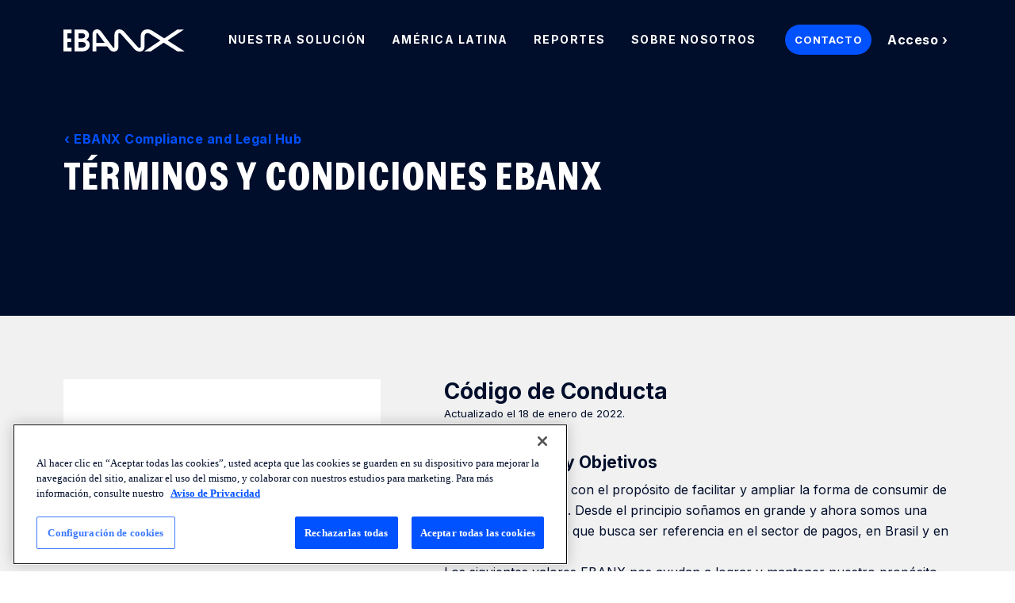

--- FILE ---
content_type: text/html; charset=UTF-8
request_url: https://business.ebanx.com/es/legal/ebankers/codigo-de-conducta
body_size: 18937
content:
<!doctype html><html lang="es"><head><meta charset="utf-8"><meta name="viewport" content="width=device-width,initial-scale=1,maximum-scale=5"><meta name="msapplication-tap-highlight" content="no"><meta name="theme-color" content="#000e2b"><meta name="msapplication-navbutton-color" content="#000e2b"><meta name="apple-mobile-web-app-status-bar-style" content="#000e2b"><meta name="pinterest" content="nopin"><link rel="preconnect" href="https://fonts.googleapis.com"><link rel="preconnect" href="https://fonts.gstatic.com" crossorigin=""><link rel="preconnect" href="https://cdn2.hubspot.net" crossorigin=""><link rel="preconnect" href="https://googletagmanager.com" crossorigin=""><link rel="dns-prefetch" href="https://forms.hubspot.com" crossorigin=""><link rel="dns-prefetch" href="https://js.hsleadflows.net" crossorigin=""><link rel="dns-prefetch" href="https://track.hubspot.com" crossorigin=""><link rel="dns-prefetch" href="https://no-cache.hubspot.com" crossorigin=""><link rel="dns-prefetch" href="https://p.adsymptotic.com" crossorigin=""><link rel="dns-prefetch" href="https://stats.g.doubleclick.net" crossorigin=""><link rel="dns-prefetch" href="https://segments.company-target.com" crossorigin=""><link rel="dns-prefetch" href="https://track.hubspot.com" crossorigin=""><link rel="dns-prefetch" href="https://api.company-target.com" crossorigin=""><link rel="dns-prefetch" href="https://js.hs-banner.com" crossorigin=""><link rel="dns-prefetch" href="https://alb.reddit.com" crossorigin=""><link rel="dns-prefetch" href="https://googleads.g.doubleclick.net" crossorigin=""><link rel="dns-prefetch" href="https://www.redditstatic.com" crossorigin=""><link rel="dns-prefetch" href="https://www.google-analytics.com" crossorigin=""><link rel="dns-prefetch" href="https://www.facebook.com" crossorigin=""><link rel="dns-prefetch" href="https://id.rlcdn.com" crossorigin=""><link rel="dns-prefetch" href="https://cp.hubspot.com" crossorigin=""><link rel="dns-prefetch" href="https://static.ads-twitter.com" crossorigin=""><link rel="dns-prefetch" href="https://hm.baidu.com" crossorigin=""><link rel="dns-prefetch" href="https://match.prod.bidr.io" crossorigin=""><link rel="dns-prefetch" href="https://px.ads.linkedin.com" crossorigin=""><link rel="dns-prefetch" href="https://js.hs-analytics.net" crossorigin=""><title>Código de Conducta</title><meta name="description" content="El Código de Conducta de EBANX pretende reunir los principios y valores adoptados por el Grupo EBANX."><link rel="shortcut icon" href="https://business.ebanx.com/hubfs/favicon.svg"><style type="text/css">.page-menu__item-title--button .button-wrapper{min-height:2.3125rem}.cta-grid .button-wrapper{min-height:2.6rem}@media (max-width:767px){.desktop{display:none}}@media (min-width:768px){.mobile{display:none}}</style><link rel="preconnect" href="https://fonts.googleapis.com"><link rel="preconnect" href="https://fonts.gstatic.com" crossorigin=""><link href="https://fonts.googleapis.com/css2?family=Inter:wght@400;700&amp;display=swap" rel="stylesheet" data-turbolinks-track="true" media="all"><link rel="stylesheet" type="text/css" href="https://business.ebanx.com/hubfs/hub_generated/template_assets/1/67754599782/1742035296035/template_legal.min.css" data-turbolinks-track="true" media="all"> <meta name="viewport" content="width=device-width, initial-scale=1">

    
    <meta property="og:description" content="El Código de Conducta de EBANX pretende reunir los principios y valores adoptados por el Grupo EBANX.">
    <meta property="og:title" content="Código de Conducta">
    <meta name="twitter:description" content="El Código de Conducta de EBANX pretende reunir los principios y valores adoptados por el Grupo EBANX.">
    <meta name="twitter:title" content="Código de Conducta">

    

    
    <style>
a.cta_button{-moz-box-sizing:content-box !important;-webkit-box-sizing:content-box !important;box-sizing:content-box !important;vertical-align:middle}.hs-breadcrumb-menu{list-style-type:none;margin:0px 0px 0px 0px;padding:0px 0px 0px 0px}.hs-breadcrumb-menu-item{float:left;padding:10px 0px 10px 10px}.hs-breadcrumb-menu-divider:before{content:'›';padding-left:10px}.hs-featured-image-link{border:0}.hs-featured-image{float:right;margin:0 0 20px 20px;max-width:50%}@media (max-width: 568px){.hs-featured-image{float:none;margin:0;width:100%;max-width:100%}}.hs-screen-reader-text{clip:rect(1px, 1px, 1px, 1px);height:1px;overflow:hidden;position:absolute !important;width:1px}
</style>

    

    

<meta name="baidu-site-verification" content="6DxvIQE4Sj">
<script type="text/javascript">
var _hmt = _hmt || [];
</script>
<!-- Google Tag Manager -->
<script>(function(w,d,s,l,i){w[l]=w[l]||[];w[l].push({'gtm.start':
new Date().getTime(),event:'gtm.js'});var f=d.getElementsByTagName(s)[0],
j=d.createElement(s),dl=l!='dataLayer'?'&l='+l:'';j.async=true;j.src=
'https://www.googletagmanager.com/gtm.js?id='+i+dl;f.parentNode.insertBefore(j,f);
})(window,document,'script','dataLayer','GTM-TSQQXFG');</script>
<!-- End Google Tag Manager -->
<meta name="google-site-verification" content="qDVxpOrP50hj9ahJ-T9n4Br_pabHZjBSFQcnfWuY5JU">
<!-- Início do aviso de consentimento de cookies OneTrust para ebanx.com -->
<script src="https://cdn.cookielaw.org/scripttemplates/otSDKStub.js" type="text/javascript" charset="UTF-8" data-domain-script="64ce7ebf-597e-46e1-be94-fb0a74d7f1f4"></script>
<script type="text/javascript">function OptanonWrapper() { }</script>
<!-- Final do aviso de consentimento de cookies OneTrust para ebanx.com -->
<link rel="amphtml" href="https://business.ebanx.com/es/legal/ebankers/codigo-de-conducta?hs_amp=true">

<meta property="og:url" content="https://business.ebanx.com/es/legal/ebankers/codigo-de-conducta">
<meta name="twitter:card" content="summary">

<link rel="canonical" href="https://business.ebanx.com/es/legal/ebankers/codigo-de-conducta">

<meta property="og:type" content="article">
<link rel="alternate" type="application/rss+xml" href="https://business.ebanx.com/es/legal/rss.xml">
<meta name="twitter:domain" content="business.ebanx.com">
<script src="//platform.linkedin.com/in.js" type="text/javascript">
    lang: es_ES
</script>

<meta http-equiv="content-language" content="es">





<meta name="generator" content="HubSpot"></head><body> <!-- Google Tag Manager (noscript) --> <noscript><iframe class="wrapper-tag-manager" src="https://www.googletagmanager.com/ns.html?id=GTM-TSQQXFG" height="0" width="0" style="display:none;visibility:hidden">&amp;nbsp;</iframe></noscript> <!-- End Google Tag Manager (noscript) -->   <header class="page-header" data-hubl-header="default"><div class="page-header__menu-container"><div class="page-container"><div class="page-header__logo">  <a href="/es/" class="hs-skip-lang-url-rewrite"><span class="ebanx-logo" alt="EBANX Logo">&nbsp;</span></a> </div><div class="page-header__mobile"><button class="page-header__menu-hamburger" id="hamburger-menu" aria-label="Open and Close menu"><span>&nbsp;</span> <span>&nbsp;</span> <span>&nbsp;</span></button></div><nav class="page-menu" id="menu-mobile"><ul class="page-menu__item"><li class="page-menu__item-title detail"><span data-menu-anchor="solution">Nuestra solución</span></li><li class="page-menu__item-title detail"><span data-menu-anchor="latam">América Latina</span></li><li class="page-menu__item-title detail"><span data-menu-anchor="resources">Reportes</span></li><li class="page-menu__item-title detail"><span data-menu-anchor="about">Sobre nosotros</span></li><li class="page-menu__item-title page-menu__item-title--button"><div class="button-wrapper"><!--HubSpot Call-to-Action Code --><span class="hs-cta-wrapper" id="hs-cta-wrapper-dde13a32-27ad-4e6f-bdda-125e1f646ea5"><span class="hs-cta-node hs-cta-dde13a32-27ad-4e6f-bdda-125e1f646ea5" id="hs-cta-dde13a32-27ad-4e6f-bdda-125e1f646ea5"><!--[if lte IE 8]><div id="hs-cta-ie-element"></div><![endif]--><a href="https://cta-redirect.hubspot.com/cta/redirect/2112879/dde13a32-27ad-4e6f-bdda-125e1f646ea5"><img class="hs-cta-img" id="hs-cta-img-dde13a32-27ad-4e6f-bdda-125e1f646ea5" style="border-width:0px;" src="https://no-cache.hubspot.com/cta/default/2112879/dde13a32-27ad-4e6f-bdda-125e1f646ea5.png" alt="Contacto"></a></span><script charset="utf-8" src="/hs/cta/cta/current.js"></script><script type="text/javascript"> hbspt.cta._relativeUrls=true;hbspt.cta.load(2112879, 'dde13a32-27ad-4e6f-bdda-125e1f646ea5', {"useNewLoader":"true","region":"na1"}); </script></span><!-- end HubSpot Call-to-Action Code --></div></li><li class="page-menu__item-title page-menu__item-title--link"><a href="https://dashboard.ebanx.com/" class="decorated hs-skip-lang-url-rewrite" target="_blank" rel="noopener noreferrer">Acceso</a></li></ul><ul class="page-menu__container push"><li class="page-menu__group" data-menu-content="solution"><div class="page-menu__container-column highlight"><span class="page-menu__back">‹</span> <a class="menu-text__highlight hs-skip-lang-url-rewrite" href="/es/nuestra-solucion"><h4>Nuestra solución</h4><p>Una solución localizada que cubre todas las bases para hacer negocios en Latinoamérica.</p><p class="decorated">Explora Nuestra Solución</p></a></div><div class="page-menu__container-column"><h4 class="menu-text__title">Pagos</h4><ul><li><a class="menu-text__link hs-skip-lang-url-rewrite" href="/es/america-latina/sistema-de-pago">Procesamiento de Pagos</a></li><li><a class="menu-text__link hs-skip-lang-url-rewrite" href="/es/america-latina/metodos-de-pago">Métodos de Pago</a></li><li><a class="menu-text__link hs-skip-lang-url-rewrite" href="/es/soluciones-completas/pagos-a-meses">Cuotas</a></li><li><a class="menu-text__link hs-skip-lang-url-rewrite" href="/es/industrias">Industrias</a></li></ul></div><div class="page-menu__container-column"><h4 class="menu-text__title">Además de Pagos</h4><ul><li><a class="menu-text__link hs-skip-lang-url-rewrite" href="/es/soluciones-completas/ebanx-shield">Prevención del fraude</a></li><li><a class="menu-text__link hs-skip-lang-url-rewrite" href="/es/soluciones-completas/servicio-al-cliente">Servicio al Cliente</a></li><li><a class="menu-text__link hs-skip-lang-url-rewrite" href="/es/soluciones-completas/ubicacion-latam">Ubicación LatAm</a></li><li><a class="menu-text__link hs-skip-lang-url-rewrite" href="/es/soluciones-completas/ebanx-dashboard">EBANX Dashboard</a></li></ul></div><div class="page-menu__container-column"><h4 class="menu-text__title">Integraciones</h4><ul><li><a class="menu-text__link hs-skip-lang-url-rewrite" href="/es/integraciones/integrarse">Todas las integraciones</a></li><li><a class="menu-text__link hs-skip-lang-url-rewrite" href="https://developer.ebanx.com/">Documentación</a></li></ul></div></li><li class="page-menu__group" data-menu-content="latam"><div class="page-menu__container-column highlight"><span class="page-menu__back">‹</span> <a class="menu-text__highlight hs-skip-lang-url-rewrite" href="/es/mercado-latinoamericano"><h4>América Latina</h4><p>Un mercado atractivo para empresas globales que se adaptan a la región y superan los desafíos locales.</p><p class="decorated">Descubra América Latina</p></a></div><div class="page-menu__container-column"><h4 class="menu-text__title">Mercados</h4><ul><li><a class="menu-text__link hs-skip-lang-url-rewrite" href="/es/brasil">Brasil</a></li><li><a class="menu-text__link hs-skip-lang-url-rewrite" href="/es/mexico">México</a></li><li><a class="menu-text__link hs-skip-lang-url-rewrite" href="/es/chile">Chile</a></li><li><a class="menu-text__link hs-skip-lang-url-rewrite" href="/es/argentina">Argentina</a></li></ul></div><div class="page-menu__container-column page-menu__container-column--nopadding"><h4 class="menu-text__title menu-text__title--invisible">&nbsp;</h4><ul><li><a class="menu-text__link hs-skip-lang-url-rewrite" href="/es/colombia">Colombia</a></li><li><a class="menu-text__link hs-skip-lang-url-rewrite" href="/es/peru">Perú</a></li><li><a class="menu-text__link hs-skip-lang-url-rewrite" href="/es/bolivia">Bolivia</a></li><li><a class="menu-text__link hs-skip-lang-url-rewrite" href="/es/ecuador">Ecuador</a></li></ul></div><div class="page-menu__container-column page-menu__container-column--nopadding"><h4 class="menu-text__title menu-text__title--invisible">&nbsp;</h4><ul><li><a class="menu-text__link hs-skip-lang-url-rewrite" href="/es/uruguay">Uruguay</a></li><li><a class="menu-text__link hs-skip-lang-url-rewrite" href="/es/paraguay">Paraguay</a></li><li><a class="menu-text__link hs-skip-lang-url-rewrite" href="/es/centroamerica">Centroamérica</a></li></ul></div></li><li class="page-menu__group" data-menu-content="resources"><div class="page-menu__container-column highlight"><span class="page-menu__back">‹</span> <a class="menu-text__highlight hs-skip-lang-url-rewrite" href="/es/reportes"><h4>Reportes</h4><p>Obtenga acceso a datos y conocimientos sobre las plataformas de contenido EBANX.</p><p class="decorated">Ver Reportes</p></a></div><div class="page-menu__container-column"><h4 class="menu-text__title menu-text__title--invisible">&nbsp;</h4><ul><li><a class="menu-text__link hs-skip-lang-url-rewrite" href="/en/resources/payments-explained">Payments Explained</a></li><li><p class="menu-text__description">Acceda a un glosario completo de la industria de pagos.</p><h5 class="menu-text__description" style="opacity:0.28;">*Solo en ingles</h5></li></ul></div><div class="page-menu__container-column"><h4 class="menu-text__title menu-text__title--invisible">&nbsp;</h4><ul><li><a class="menu-text__link hs-skip-lang-url-rewrite" href="https://labsnews.com/es/">LABS</a></li><li><p class="menu-text__description">Lea las últimas noticias del mercado latinoamericano.</p></li></ul></div><div class="page-menu__container-column"><h4 class="menu-text__title menu-text__title--invisible">&nbsp;</h4><ul><li><a class="menu-text__link hs-skip-lang-url-rewrite" href="https://blog.ebanx.com/en/">Blog de EBANX</a></li><li><p class="menu-text__description">Manténgase al tanto de las últimas tendencias en el panorama de pagos de América Latina</p><h5 class="menu-text__description" style="opacity:0.28;">*Solo en ingles</h5></li></ul></div></li><li class="page-menu__group" data-menu-content="about"><div class="page-menu__container-column highlight"><span class="page-menu__back">‹</span> <a class="menu-text__highlight hs-skip-lang-url-rewrite" href="/es/sobre-ebanx"><h4>Sobre nosotros</h4><p>Creamos soluciones tecnológicas de pago que conectan a los consumidores latinoamericanos con empresas globales.</p><p class="decorated">Conoce nuestra historia</p></a></div><div class="page-menu__container-column"><h4 class="menu-text__title">Somos EBANX</h4><ul><li><a class="menu-text__link hs-skip-lang-url-rewrite" href="/es/sala-de-prensa">Sala de Prensa</a></li><li><p class="menu-text__description">EBANX en las noticias.</p></li></ul></div><div class="page-menu__container-column"><h4 class="menu-text__title menu-text__title--invisible">&nbsp;</h4><ul><li><a class="menu-text__link hs-skip-lang-url-rewrite" href="https://carreiras.ebanx.com/">Carreras</a></li><li><p class="menu-text__description">Unete a nuestro equipo.</p></li></ul></div><div class="page-menu__container-column"><h4 class="menu-text__title menu-text__title--invisible">&nbsp;</h4><ul><li><a class="menu-text__link hs-skip-lang-url-rewrite" href="/es/red-de-socios">Red de Socios</a></li><li><p class="menu-text__description">Una poderosa asociación regional.</p></li></ul></div><div class="page-menu__container-column"><h4 class="menu-text__title menu-text__title--invisible">&nbsp;</h4><ul><li><a class="menu-text__link hs-skip-lang-url-rewrite" href="/es/contacto">Habla con nosotros</a></li><li><p class="menu-text__description">Comience su viaje con EBANX.</p></li></ul></div></li></ul></nav></div></div></header>        <div class="page-content"><div class="section section--headline"><div class="page-container"><div class="section__text section__text--post"><div><span id="hs_cos_wrapper_headline_title" class="hs_cos_wrapper hs_cos_wrapper_widget hs_cos_wrapper_type_rich_text" style="" data-hs-cos-general-type="widget" data-hs-cos-type="rich_text"><a href="/es/legal" class="decorated decorated--reverse hs-skip-lang-url-rewrite" rel="noopener">EBANX Compliance and Legal Hub</a>
<h1 class="text__hero-title">TÉRMINOS Y CONDICIONES EBANX</h1></span></div></div></div></div><div class="section section--descriptor"><div class="page-container"><div class="section-grid-container"><div class="section-grid__column"> <nav class="legal-navigation"><div class="legal-navigation__handle"><h5 id="menuToggle"><span class="decorated">View All</span></h5></div><div class="legal-navigation__panel" id="menuPanel"></div></nav> </div><div class="section-grid__column"><div class="descriptor"><h1><div><span id="hs_cos_wrapper_post_title" class="hs_cos_wrapper hs_cos_wrapper_widget hs_cos_wrapper_type_text" style="" data-hs-cos-general-type="widget" data-hs-cos-type="text" data-hs-cos-field="null">Código de Conducta</span></div></h1><small><div><span id="hs_cos_wrapper_post_updated_date" class="hs_cos_wrapper hs_cos_wrapper_widget hs_cos_wrapper_type_text" style="" data-hs-cos-general-type="widget" data-hs-cos-type="text" data-hs-cos-field="null">Actualizado el 18 de enero de 2022.</span></div></small><div><span id="hs_cos_wrapper_post_content" class="hs_cos_wrapper hs_cos_wrapper_widget hs_cos_wrapper_type_rich_text" style="" data-hs-cos-general-type="widget" data-hs-cos-type="rich_text"><div title="Page 2">
<div>
<div>
<div>
<h2><span>1. Introducción y Objetivos<br></span></h2>
</div>
</div>
</div>
</div>
<div title="Page 2">
<div>
<div>
<div>
<p><span>EBANX fue fundado con el propósito de facilitar y ampliar la forma de consumir de los latinoamericanos. Desde el principio soñamos en grande y ahora somos una empresa innovadora que busca ser referencia en el sector de pagos, en Brasil y en el exterior.<br>Los siguientes valores EBANX nos ayudan a lograr y mantener nuestro propósito, respetar la vida y enfocarnos en la sustentabilidad económica, social y ambiental:</span></p>
<p><span><br>• Conocimiento<br>Valoramos el conocimiento científico y técnico a través del estudio y la práctica. También reconocemos la importancia del conocimiento sobre nuestro negocio: la industria y los mercados e<br>n los que operamos, los productos con los que trabajamos y nuestro modelo de negocio. Además, le damos gran importancia al autoconocimiento: que busquemos conocer nuestras competencias y habilidades individuales, así como nuestras limitaciones, para que poder ayudar a nuestros colaboradores y a la empresas a crecer.</span></p>
<p><span><br>• Compromiso<br>Hacemos lo que nos propusimos hacer. Estamos dedicados y nos esforzamos por ayudar a las personas a entender las necesidades que saben que tienen y a descubrir aquellas que ni sabían que existían.<br>Estamos comprometidos a brindar nuestros servicios con pasión, respeto y confianza, impulsando nuestros logros personales y profesionales. ¡Llevamos la camiseta EBANX!</span></p>
<p><span><br>• Persistencia<br>Los ebankers siguen avanzando, a pesar de las dificultades, y aprenden de sus errores, esforzándose siempre. Nuestra perseverancia nos ayuda a conseguir nuestros objetivos y a crear nuevos proyectos. Rendirse no es parte de nuestra cultura. Seguimos avanzando, corrigiendo nuestros errores e introduciendo mejoras.</span></p>
<p><span><br>• Orientación a resultados<br>Conocemos el resultado deseado y allanamos el camino a través de la planificación y la acción. Buscamos resultados sostenibles (sociales, económicos y ambientales) que se alineen con nuestro propósito. Sobre todo, nos esforzamos por estar orientados a los resultados para los futuros ebankers.</span></p>
<p><span><br>• Soñar grande<br>Nuestra visión de futuro y las ganas de llegar allí nos permitieron soñar en grande desde el principio. Es una preocupación, una necesidad de nunca echar raíces, lo que impulsa a los ebankers a ir más allá. Somos conscientes de que tenemos que reinventarnos y transformarnos para tener un impacto continuo en la sociedad y la economía. Estamos comprometidos con la construcción de un negocio ético basado en una cultura de honestidad, responsabilidad, integridad, profesionalismo y equidad con nuestros empleados, clientes, proveedores, competidores, gobierno, público y accionistas, entre otros. Respetando este código, estamos protegiendo nuestros valores, honrando nuestra trayectoria personal y profesional en EBANX.<br>En este entorno en constante cambio, nuestra Junta Directiva ha adoptado este código como una guía de conducta ética personal y profesional. Señala los estándares que guían nuestro negocio, relaciones y deben estar presentes en la rutina de cada ebanker. </span></p>
</div>
</div>
</div>
</div>
<div title="Page 2">
<div>
<div>
<div>
<h2><span>2. Alcance y usuarios<br></span></h2>
</div>
</div>
</div>
</div>
<div title="Page 2">
<div>
<div>
<div>
<p><span>Este código se aplica a todos los ebankers, todos los productos y todas las empresas de EBANX, en todas las ubicaciones donde se encuentra EBANX, incluyendo:<br><br></span><span>• Socios y accionistas<br><br></span><span>• Directores<br><br>• Colaboradores<br><br>• Colaboradores temporales<br><br>• Pasantes<br><br>• Aprendices menores<br>Las personas y empresas que tengan relaciones comerciales con EBANX también deben cumplir con las reglas establecidas en esta política.</span></p>
<p><span>Todas las partes interesadas deben comportarse de acuerdo con el lenguaje y el espíritu de este código y tratar de evitar incluso la apariencia de un comportamiento inapropiado. Incluso las acciones bien intencionadas que violen la ley o este código podrían tener consecuencias negativas para nosotros y las personas involucradas.</span></p>
<p><span><br>Las entidades del Grupo EBANX que eventualmente sean reguladas por las autoridades nacionales también deben seguir las normas y reglamentos de sus órganos de supervisión. </span></p>
</div>
</div>
</div>
</div>
<div title="Page 2">
<div>
<div>
<div>
<h2><span>3. Términos y definiciones</span></h2>
<p><span>No aplicable. </span></p>
</div>
</div>
</div>
</div>
<div title="Page 2">
<div>
<div>
<div>
<h2><span>4. Directrices</span></h2>
<h3><span>4.1 Temas específicos</span></h3>
<p><span>Algunos de los temas tratados en este código requieren más detalles. Para ello, existen políticas y normas específicas que lo complementan y que también deben ser seguidas por todos los ebankers.</span></p>
<div title="Page 3">
<div>
<div>
<div>
<p><span>Estos documentos se incorporarán al Programa de Compliance de EBANX siempre que un tema requiera mayores especificaciones para su aplicación, incluyendo:</span></p>
<p><span><br>• Política de prevención y lucha contra el lavado de dinero y del financiamiento del terrorismo.<br><br>• Política anti soborno y corrupción. </span></p>
<p><span>• Política de seguridad de la información.<br><br>• Política de privacidad.<br><br>• Política de viajes.<br><br>• Normas para regalos, obsequios y atenciones. </span></p>
</div>
</div>
</div>
</div>
</div>
</div>
</div>
</div>
<div title="Page 3">
<div>
<div>
<div>
<h3><span>4.2 Alcance<br></span></h3>
</div>
</div>
</div>
</div>
<div title="Page 3">
<div>
<div>
<div>
<p><span>Cada ebanker y cada persona que participa en nuestras actividades es responsable de leer y comprender este código. Nos comprometemos a presentar este material a todas las personas pertinentes, informándoles de la importancia de respetar estos valores, reglas, comunicando los cambios y actualizaciones relevantes.</span></p>
<p><span><br>Después de leer este código, todas las personas deben completar y firmar un acuerdo de compromiso, como prueba de que este código se ha entendido y se aplicará en el día a día. </span></p>
</div>
</div>
</div>
</div>
<div title="Page 3">
<div>
<div>
<div>
<h3><span>4.3 Ambiente de trabajo</span></h3>
<p><span>Buscamos llevar a cabo nuestros negocios de conformidad con todas las leyes, regulaciones ambientales, de salud y seguridad en el lugar de trabajo. Establecemos lineamientos con el objetivo de orientar cuáles acciones deben tomar los ebankers para brindar un ambiente de trabajo seguro y saludable para todos, evitar impactos adversos, lesiones al medio ambiente y las comunidades en las que operamos.<br>La convivencia entre ebankers se basa en el respeto, transparencia y espíritu de equipo. Por lo tanto, es responsabilidad de todos:</span></p>
<p><span><br>• Trabajar de forma que, en la búsqueda de resultados, predomine el respeto y la conciencia de la colaboración interpersonal.<br><br>• Respetar los derechos humanos y las relaciones laborales.<br><br>• Reconocer la diversidad, respetar las diferencias y nunca discriminar por religión, color, etnia, nacionalidad, edad, orientación sexual, posición política o fomentar cualquier forma de prejuicio o discurso de odio.<br><br>• Combatir y denunciar cualquier tipo de intimidación sexista y/o que pueda caracterizarse como acoso sexual o acoso moral.<br><br>• Preservar la integridad del cargo, nunca utilizando el mismo o la información recopilada derivada de la actividad profesional para influir en decisiones que favorezcan intereses privados y/o de terceros.<br><br>• Respetar la propiedad intelectual, reconociendo el valor y la autoría de proyectos, ideas, propuestas e iniciativas.<br><br>• Mantener siempre nuestros procesos y documentos internos seguros y confidenciales.<br><br>• Utilice los medios de comunicación interna solo para asuntos pertinentes al trabajo y de manera constructiva.<br><br>• Utilizar los materiales suministrados de manera responsable y adecuada, exclusivamente en actividades relacionadas al trabajo, garantizando la seguridad y conservación de los equipos.<br><br>• Contribuir al cumplimiento de este código de conducta, así como a responder preguntas sobre su uso.<br>Es responsabilidad de todos NO:<br><br>• Discriminar en nuestro reclutamiento, promoción y <br>retención.<br><br>• Consumir drogas durante el horario laboral en nuestras instalaciones o en su oficina en casa.<br><br>• Cometer cualquier acto de hostilidad, intimidación o violencia contra otros en el lugar de trabajo y en los lugares donde se lleva a cabo nuestro negocio. Y</span></p>
<p><span>• Llevar armas de fuego, explosivos o cualquier otra arma a nuestras instalaciones o a cualquier entorno laboral, independientemente de si tiene o no licencia para portar tales armas. </span></p>
</div>
</div>
</div>
</div>
<div title="Page 3">
<h3><span>4.4 Conflicto de intereses</span></h3>
<p><span>Todos los ebankers deben comportarse con honestidad y ética, siempre teniendo en cuenta el mejor interés de la empresa.</span></p>
<p><span><br>Un "conflicto de intereses" ocurre cuando el interés privado de una persona interfiere de alguna manera, o incluso parece interferir, con los intereses de la compañía como un todo, incluidos los de sus subsidiarias y afiliadas. Puede surgir un conflicto de intereses cuando un ebanker realiza una acción o tiene un interés que puede dificultar el desempeño de su trabajo de manera objetiva y eficaz. Por lo tanto, puede influir o parecer que influye en la conducta y las decisiones de las personas. Todos los ebankers deben esforzarse por evitar situaciones que presenten un conflicto potencial o real entre sus intereses y los intereses de la compañía.</span></p>
<p><span><br>Algunos ejemplos de situaciones que no están permitidas:</span></p>
<p><span><br>• Uso de nuestros activos y recursos, como instalaciones, equipos, cuentas de correo electrónico, software, etc. para beneficio personal. Todos los ebankers deben proteger nuestros activos de pérdidas, robos u otros usos indebidos. Cualquier sospecha de pérdida, uso indebido o robo debe informarse a través de nuestra central de ayuda EBANX HelpLine.<br><br>• Aceptar obsequios de valor más modesto o recibir descuentos personales (si dichos descuentos generalmente no se ofrecen al público) u otros beneficios derivados de su puesto en la compañía de parte de un competidor, cliente o proveedor.<br><br>• Compartir información o conocimientos confidenciales en eventos o actividades externas.</span></p>
<p><span style="font-size: calc(0.82927rem + 0.2439vw); background-color: transparent;"><span>• </span>Favorecer a merchants, clientes, proveedores, competidores o socios por interés personal.</span></p>
<div title="Page 4">
<p><span>• Trabajar para un competidor, cliente o proveedor mientras es empleado nuestro.<br><br>• Competir con nosotros por la compra o venta de bienes, productos, servicios u otros intereses. Competir con nosotros puede caracterizarse por involucrarse en la misma línea de negocio o cualquier situación en la que el ebanker retire oportunidades para vender o comprar propiedades, productos, servicios o intereses.<br><br>• Tener interés en una transacción que involucre a la compañía, un competidor, cliente o proveedor (excepto como empleado, funcionario o director de la compañía y sin incluir inversiones de rutina en compañías que cotizan en bolsa).<br><br>• Recibir un préstamo o garantía de una obligación como resultado de su posición con nosotros.<br><br>• Dirigir negocios a un proveedor que sea propiedad, esté administrado por, o que emplee, a un familiar o amigo.<br><br>Además de lo anterior, también está el tema de las relaciones de subordinación entre miembros de la familia (cónyuge, pareja o parientes hasta el cuarto grado por consanguinidad o afinidad, lineales o colaterales, tales como: padre; madre; hijos, abuelos, nietos, sobrinos y sobrinas, primos, tíos y tías, suegros y cuñados). Esta situación debe evitarse, ya que puede generar un conflicto de intereses durante el desempeño de las actividades de los ebankers involucrados.<br></span></p>
<p><span>Todos los ebankers tienen prohibido aprovechar las oportunidades comerciales descubiertas mediante el uso de la propiedad, la información o el puesto de la empresa. Ningún ebanker puede utilizar la propiedad, la información o el puesto de la empresa para su beneficio personal o para competir con nosotros. En el caso de que surja un conflicto de intereses real o aparente, el conflicto debe manejarse éticamente de acuerdo con este código.<br>Nuestros altos funcionarios y directores deben informar a nuestro Director de Global Risk &amp; Compliance sobre cualquier material, transacción o relación que pueda esperarse razonablemente que dé lugar a un conflicto de intereses.<br></span></p>
<p><span>Si tiene alguna pregunta, comuníquese con nuestros equipos de Global Risk &amp; Compliance y Governança Corporativa.</span></p>
<div title="Page 4">
<h3><span>4.5 Protección de la información</span></h3>
<p><span>Es fundamental que se proteja la información confidencial verbal o escrita. Pero, ¿Qué es la información confidencial? Es información que, si se accede sin autorización, podría causar un daño irreversible a nuestro negocio y/o nuestra reputación. Pueden o no identificarse como "confidenciales" y deben mantenerse estrictamente confidenciales, excepto cuando la divulgación esté autorizada por nosotros o requerida por la ley. Por otro lado, la divulgación de información pública no causa ningún daño a nuestra organización.</span></p>
<p><span><br>Nuestra información confidencial puede incluir:</span></p>
<p><span><br>• Información patentada, que incluye toda la información no pública que podría ser útil para la competencia o que podría ser perjudicial para nosotros, nuestros clientes o proveedores, si se divulga.<br><br>• Propiedad intelectual como secretos comerciales, patentes, marcas registradas y derechos de autor, así como planes comerciales, de investigación y de nuevos productos, metas y estrategias, registros, bases de datos, datos de salarios y beneficios, información de salud de los empleados, listas de clientes, empleados, proveedores y cualquier información financiera o de precios que que también deben de protegerse.</span></p>
<p><span><br>Consideramos que el uso o distribución no autorizados de información patentada es una violación de este código de conducta y puede ser ilegal, incluso después de que el ebanker haya dejado la compañía. Dicho uso o distribución puede tener consecuencias negativas para nosotros y las personas involucradas, incluida una posible acción legal y disciplinaria.</span></p>
<p><span><br>Los datos personales de nuestros “Stakeholders” se consideran información restringida. Los datos personales son cualquier forma de datos que se pueden utilizar para identificar a un individuo. Protegemos estos datos para proteger la privacidad y los derechos fundamentales de las personas.</span></p>
<p><span><br>Por lo tanto, debemos mantener la confidencialidad de toda la información sobre nosotros y nuestros grupos de interés y evitar hablar de ella en espacios públicos o compartirla en las redes sociales. Debemos tener cuidado al hablar sobre esto dentro de nuestras propias instalaciones, ya que no todas las informaciones son públicas para todos los ebankers.</span></p>
<p><span> Además, debemos abstenernos de nombrar a terceros que tienen relaciones comerciales con nosotros, porque es posible que se hayan firmado acuerdos de confidencialidad con ellos.</span></p>
<div title="Page 4">
<h4><span>4.5.1 Negociación de informaciones privilegiadas</span></h4>
<p><span>El uso de información de la empresa no pública para negociar valores o proporcionar a un familiar, amigo o cualquier otra persona información de la empresa no pública es ilegal. Este tipo de información nunca debe utilizarse para beneficio personal. Debe comunicarse con el departamento Legal si tiene alguna pregunta sobre su capacidad para comprar o vender valores. </span></p>
<h4><span>4.5.2 Retención de registros</span></h4>
<p><span>Todos nuestros registros comerciales y comunicaciones deben ser claros, veraces y precisos. Recomendamos que los ebankers eviten exageraciones, suposiciones, conclusiones legales y comentarios despectivos o caracterizaciones de personas y empresas. Esto se aplica a las comunicaciones de todo tipo, incluido el correo electrónico y las notas o memorandos "informales". Los registros siempre deben manejarse de acuerdo con nuestras reglas de retención de registros. Si un ebanker no está seguro de si se debe retener un documento, consulte a nuestros equipos de Global Risk &amp; Compliance y Gobernanza Corporativa antes de continuar.</span></p>
<div title="Page 4">
<h3><span>4.6 Precisión de los registros financieros de la empresa</span></h3>
<p><span>Mantenemos los más altos estándares en todos los asuntos relacionados a contabilidad, controles financieros, presentación de informes internos y fiscalía. </span></p>
<div title="Page 5">
<p><span>Todos los libros, registros y cuentas financieras deben reflejar transacciones, eventos y cumplir con los principios contables requeridos así como también con nuestro sistema de controles internos. Los registros no deben distorsionarse de ninguna manera para ocultar, disfrazar o alterar nuestra verdadera situación financiera. </span></p>
<div title="Page 5">
<h3><span>4.7 Clientes y proveedores</span></h3>
<p><span>Estamos comprometidos a mantener la integridad de nuestras relaciones comerciales de manera transparente y justa.[1] Queremos trabajar con clientes y proveedores que compartan y respeten nuestros valores y se comporten de acuerdo con nuestro código de conducta.<br>En la relación con clientes y proveedores, es deber de todos los ebankers:</span></p>
<p><span>• Actuar con transparencia e imparcialidad.<br><br>• Cumplir con los contratos firmados con terceros.<br><br>• Que adopte una postura abierta e interesada con respecto a las críticas, sugerencias y solicitudes.<br><br>• Asegurarse que el cliente y proveedores reciban una respuesta clara, precisa y satisfactoria a sus dudas y solicitudes.<br><br>• Reconocer y reportar cualquier error cometido por el proveedor o cliente.<br><br>• Respete la privacidad, asegurándose de que las informaciones sobre el clientes y proveedores se trate con confidencialidad y se utilice únicamente con su conocimiento.<br><br>• Basar la decisión de compra y venta de productos, así como la contratación o prestación de servicios, exclusivamente en criterios técnicos y profesionales.<br></span></p>
<p><span>Cada ebanker debe garantizar la calidad de los servicios ofrecidos por nosotros y nuestros proveedores. Cualquier violación de este código debe será informada usando nuestro EBANX Helpline.</span></p>
<div title="Page 5">
<h3><span>4.8 Prevención del fraude, soborno y corrupción</span></h3>
<p><span>Los ebankers deben promover una conducta honesta y ética en todas las relaciones comerciales y evitar prometer, ofrecer o aceptar pagos que no estén estrictamente relacionados con la actividad comercial o los estándares establecidos entre las partes involucradas en los acuerdos comerciales. Tenemos tolerancia cero con los pagos de facilitación, el soborno, la corrupción, el fraude o acciones que puedan percibirse como tales.</span></p>
<p><span>Los pagos de facilitación y sobornos son pagos hechos a funcionarios públicos con el propósito de asegurar o acelerar acciones de rutina. La corrupción es la acción por la cual agentes públicos y privados abusan del poder a cambio de un beneficio personal, con el fin de dar ventaja a los intereses personales del corruptor. Se debe evitar tal conducta, incluso si lo permite la ley local o la sociedad local lo acepta.</span></p>
<p><span>En nuestras relaciones comerciales con terceros, proveedores o clientes, rechazamos cualquier incentivo que pueda dañar el objeto de la relación y desaprobamos cualquier oferta de beneficios con el objetivo de iniciar o mantener relaciones comerciales.</span></p>
<p><span>Todos los ebankers deben construir una relación justa con los clientes, proveedores, competidores, el público y entre ellos. Nuestra cultura no fomenta ninguna ventaja injusta de nadie mediante la manipulación, el ocultamiento, el abuso de información privilegiada, la tergiversación de hechos materiales o cualquier otra práctica de trato injusto.</span></p>
<p><span>No se harán sobornos, comisiones ilícitas u otros pagos similares de cualquier forma, directa o indirectamente, a ninguna persona con el propósito de obtener o retener negocios u obtener cualquier otra acción favorable.[1]</span></p>
<div title="Page 5">
<h3><span>4.9 Prevención del blanqueo de capitales y financiamiento del terrorismo </span></h3>
<p><span>Existe la posibilidad de que terceros (comerciantes, usuarios finales, proveedores de servicios y otras personas o empresas que puedan establecer vínculos con EBANX) intenten utilizar los servicios de EBANX para “lavado de dinero”, es decir, para intentar ocultar el origen ilícito de determinados activos financieros para que parezcan tener un origen lícito. EBANX condena estas prácticas y en caso de sospecha de uso indebido de los servicios EBANX, todos los ebankers deben: </span></p>
<p><span>• Recopilar la mayor cantidad de información posible sobre el tercero, siguiendo las políticas y procedimientos internos pertinentes.<br><br>• No permitir la integración de terceros que puedan usar los servicios EBANX para lavar sus activos.<br><br>• Informar al área de Compliance de forma inmediata si existe una sospecha razonable de actividad ilícita por parte de un tercero ya integrado en el sistema EBANX, señalando todas las pruebas que justifiquen esta sospecha.</span></p>
<div title="Page 5">
<h3><span>4.10 Cumplimiento de las leyes antimonopolio</span></h3>
<p><span>Las leyes antimonopolio prohíben los acuerdos entre competidores en materias como precios, condiciones de venta a los clientes y asignación de mercados o clientes. Las leyes antimonopolio pueden ser complejas y las violaciones pueden someternos a nosotros y a nuestros empleados a sanciones penales, que incluyen multas, encarcelamiento y responsabilidad civil. Si tiene alguna pregunta sobre nuestras políticas antimonopolio, consulte al equipo de Legal &amp; </span><span style="font-size: calc(0.82927rem + 0.2439vw); background-color: transparent;">Regulatory Affairs.</span></p>
<div title="Page 6">
<div>
<div>
<div>
<h3><span>4.11 Regalos, obsequios y atenciones</span></h3>
<p><span>El intercambio de regalos, obsequios y atenciones es una forma aceptable de establecer relaciones comerciales y mostrar consideración en el entorno empresarial. Al dar o recibir regalos, obsequios y atenciones, es muy importante que usemos el sentido común, siguiendo algunos pasos:</span></p>
<p><span>• Obedecer los criterios legales.</span></p>
<p><span>• Ofrecer o aceptar regalos, obsequios y atenciones únicamente si el artículo y su valor son proporcionales a la relación comercial establecida.</span></p>
<p><span>• El intercambio no influye ni parecer que influye en nuestras decisiones o las decisiones de aquellos con quienes tenemos relaciones comerciales.</span></p>
<p><span>• El intercambio no favorece ni parece favorecer a un socio comercial específico.</span></p>
<p><span>No se deben dar ni aceptar regalos, obsequios y atenciones en cualquier forma que pueda resultar en un sentimiento o expectativa de obligación personal. Los favores o beneficios que tengan valor comercial, ofrecidos por clientes, proveedores, socios, terceros, agentes u otras entidades públicas o privadas, deberán ser rechazados.</span></p>
<p><span>En particular, está prohibido aceptar u ofrecer obsequios comerciales o entretenimiento de cualquier tipo a cualquier funcionario público sin la aprobación previa de los equipos de Global Risk &amp; Compliance y Gobernanza Corporativa.</span></p>
<p><span>Está prohibido aceptar u ofrecer entretenimiento que pueda avergonzar a terceros, ebankers o a nosotros, como los que tienen carácter sexual.</span></p>
<p><span>Excepto en ciertas circunstancias limitadas, la Ley de Prácticas Corruptas en el Extranjero de EE. UU. (La "FCPA") prohíbe dar cualquier cosa de valor directa o indirectamente a cualquier "empleado no estadounidense" con el fin de obtener o retener negocios. Si tiene dudas sobre si un pago o regalo contemplado puede violar la FCPA, comuníquese con los equipos de Global Risk &amp; Compliance y Gobernanza Corporativa Corporativo antes de tomar cualquier medida.</span></p>
<div title="Page 6">
<div>
<div>
<div>
<h3><span>4.12 Donaciones y patrocinios </span></h3>
<p><span>Las donaciones y los patrocinios son acciones habituales en las relaciones comerciales y permiten la participación de la comunidad, siempre que se produzcan de conformidad con la ley. Valorizamos las donaciones y patrocinios que tienen carácter filantrópico, basados en intereses sociales y apoyo a instituciones culturales, educativas y deportivas, siempre que no nos favorezcan o parezcan favorecernos favorecernos a nosotros ni a ninguno de sus ebankers. </span></p>
<p><span>No se permiten donaciones de entidades legales, partidos políticos, candidatos a cargos públicos o campañas políticas.<br>Cualquier contribución benéfica o patrocinio no puede usarse como un subterfugio para influir en decisiones comerciales o proporcionar beneficios personales.</span></p>
<p><span>No se permiten donaciones religiosas, contribuciones a individuos ni donaciones en efectivo.</span></p>
<p><span>No aceptamos donaciones ni patrocinios a organizaciones vinculadas a agentes públicos, sus empleados o sus familias.</span></p>
<p><span>Todas las transacciones relacionadas con donaciones y patrocinios deben ser lícitas, debidamente contabilizadas, de acuerdo con nuestras Políticas e informadas a los equipos de Global Risk &amp; Compliance y Gobernanza Corporativa. e informadas al área de Compliance.</span></p>
<p><span>Todas las transacciones relacionadas con donaciones y patrocinios deben ser legales, debidamente contabilizadas, de acuerdo con nuestras Políticas e informadas a los equipos de Global Risk &amp; Compliance y Gobernanza Corporativa.</span></p>
<p><span>Esta política se aplica al uso de nuestros activos y no tiene la intención de desalentar o evitar que los ebankers hagan contribuciones políticas o participen en actividades políticas en su propio nombre, aunque nadie puede ser reembolsado directa o indirectamente por nosotros por sus contribuciones políticas personales.</span></p>
<div title="Page 6">
<div>
<div>
<div>
<h3><span>4.13 Imagen y reputación</span></h3>
<p><span>Los ebankers son el rostro de nuestra empresa. Siempre que estemos en la condición de representar a EBANX, en situaciones profesionales o sociales, debemos seguir los valores corporativos y los principios de integridad expresados en este código, nunca adoptando posturas o actitudes que comprometan nuestra imagen, reputación e intereses.</span></p>
<p><span>Así, como ebankers, sus actitudes personales pueden reflejarse en la nuestra, ya sea que se muestren en persona o a través de las redes sociales. Valoramos la diversidad, respetamos las diferencias y, en nuestros canales de comunicación oficiales, no debemos expresar públicamente opiniones sobre determinados temas, como política, religión, creencias y deporte. Incluso en sus canales personales, los ebankers deben evitar citar EBANX (utilizando hashtags, por ejemplo) al expresar opiniones sobre estos temas.<br>Cuando utilice las redes sociales o un sitio de redes profesionales y se identifique como un ebanker o nos mencione, recuerde seguir estas recomendaciones:<br><br>• Nunca revele información confidencial sobre nosotros o nuestro negocio, clientes o proveedores.<br><br>• Asegúrese de que las opiniones expresadas sean suyas y no de EBANX.<br><br>• Recuerde que nuestro compromiso con la igualdad de oportunidades, la no discriminación y el empleo justo se aplica a los sitios de redes sociales.<br><br>• Respete a sus colegas ya todas las personas asociadas con nosotros, incluidos clientes y proveedores.<br><br>• Informar de inmediato al equipo de Relaciones Públicas sobre cualquier contenido de redes sociales que sea inexacto o inapropiado.</span></p>
<div title="Page 7">
<div>
<div>
<div>
<p><span>• Nunca responda a ninguna información, incluida la información que pueda ser inexacta sobre la compañía.<br><br>• Nunca publique documentos, partes de documentos, imágenes o grabaciones de video o audio que se hayan realizado con nuestra propiedad, productos, servicios o personas sin aprobación.</span></p>
<h3><span style="font-size: calc(0.82927rem + 0.2439vw); background-color: transparent;">4.14 Calidad de las divulgaciones públicas</span></h3>
<div title="Page 7">
<div>
<div>
<div>
<p><span>Tenemos la responsabilidad de comunicarnos de manera eficaz con los accionistas para que reciban información completa y precisa, en todos los aspectos materiales, sobre la situación financiera y los resultados de las operaciones de EBANX. Nuestros informes y documentos presentados o presentados a la Comisión de Bolsa y Valores de EE. UU. Y nuestras otras comunicaciones públicas deben incluir una divulgación completa, justa, precisa, oportuna y comprensible.</span></p>
<div title="Page 7">
<div>
<div>
<div>
<h3><span>4.15 Cumplimiento de leyes, reglas y regulaciones</span></h3>
<p><span>Estamos fuertemente comprometidos con los principios de honestidad e integridad y en total cumplimiento con todas las leyes, reglas y regulaciones aplicables. Ningún ebanker cometerá un acto ilegal o poco ético, ni instruirá a un tercero para que lo haga, por ningún motivo.</span></p>
<div title="Page 7">
<div>
<div>
<div>
<h3><span>4.16 Cumplimiento de este código y denuncia de cualquier comportamiento ilegal o antiético</span></h3>
<p><span>Nuestro liderazgo se compromete a proporcionar los recursos necesarios para crear una cultura de responsabilidad y facilitar el cumplimiento de este código. Reconocemos la necesidad de que este código se aplique por igual y alentamos a todos los ebankers a informar sus inquietudes sobre una violación de la ética, las leyes, las reglas, los reglamentos o este código a la Línea de EBANX Helpline. Cualquier inquietud acerca de una violación de la ética, las leyes, las reglas, los reglamentos o este código por parte del CEO o de cualquier oficial superior de finanzas debe informarse de inmediato al Comité de Conducta, que debe notificar a la Junta Directiva responsable de la gobernanza corporativa. La denuncia de dichas infracciones también se puede realizar de forma anónima a través de la Línea EBANX Helpline. Un informe anónimo debe proporcionar información suficiente sobre el incidente o la situación para permitir que la compañía investigue adecuadamente. Si las inquietudes o quejas requieren confidencialidad, incluido el mantenimiento de una identidad anónima, la empresa se esforzará por proteger esa confidencialidad, sujeto a las leyes, regulaciones o procedimientos legales aplicables.</span></p>
<p><span>No toleraremos represalias de ningún tipo por denuncias o reclamos sobre mala conducta hechos de buena fe. Creemos que la comunicación abierta es vital para la implementación exitosa de este código. Todos los empleados, funcionarios y directores deben cooperar en cualquier investigación interna de mala conducta y comportamiento poco ético.</span></p>
<p><span>Si un ebanker o cualquier otra persona que forme parte de nuestro negocio y relaciones laborales incumple este código de conducta, dichas acciones serán debidamente investigadas, de acuerdo con los procedimientos de nuestro Comité de Conducta, asegurando el anonimato de las personas involucradas. Todos los ebankers están obligados a cooperar con las investigaciones en curso. Una vez que se verifica la violación, el ebanker puede estar sujeto a medidas disciplinarias, de acuerdo con las reglas de nuestra Política de Medidas Disciplinarias.</span></p>
<p><span>La empresa reconoce la necesidad de que este código se aplique por igual a todas las personas que cubre. El Comité de Conducta de la empresa tendrá la autoridad y responsabilidad primaria para la aplicación de este código, sujeto a la supervisión de la Junta Directiva con responsabilidad por la gobernanza corporativa o, en el caso de contabilidad, controles contables internos o asuntos de auditoría, el Comité de Auditoría , la Junta y la empresa dedicarán los recursos necesarios para permitir que el asesor Jurídico establezca los procedimientos que sean razonablemente necesarios para crear una cultura de responsabilidad y facilitar el cumplimiento de este código. Las preguntas relacionadas con este código deben dirigirse al departamento Legal.</span></p>
<div title="Page 7">
<div>
<div>
<div>
<h4><span>4.16.1 Comité de Conducta</span></h4>
<p><span>Nuestro Comité de Conducta es responsable de evaluar las siguientes violaciones:<br><br>• Valores do EBANX.<br><br>• Código de Conducta.<br><br>• Políticas que complementan este Código.<br><br>• Leyes aplicables.<br><br>Este comité también es el único responsable de decidir las medidas legales y/o disciplinarias aplicables.<br>Las responsabilidades adicionales del Comité de Conducta incluyen:</span></p>
<p><span>• Evaluar los casos no previstos en los documentos anteriores, definiendo la persona o área responsable de los mismos;<br><br>• Presentar propuestas para modificar este código o nuestras políticas al Director de Global Risk &amp; Compliance.<br><br>• Instancias deliberadas de violaciones de divulgación, específicamente el contenido, método y alcance de la divulgación, después de la resolución.</span></p>
<div title="Page 7">
<div>
<div>
<div>
<h4><span>4.16.2 Reporte de violación a este código</span></h4>
<p><span>El incumplimiento de lo dispuesto en este Código de Conducta que involucre un comportamiento ilegal se informará a las autoridades correspondientes. Todos los ebanker tienen derecho a ciertas protecciones para cooperar o informar violaciones legales a agencias o entidades gubernamentales y organizaciones autorreguladoras. Como tal, nada en este código tiene la intención de prohibir revelar o informar violaciones o cooperar con una agencia o entidad gubernamental u organización autorreguladora, incluso sin notificarnos.</span></p>
<p><span>No tomaremos represalias contra usted por ninguna de estas actividades, y nada en este Código o de otro modo requiere que usted renuncie a cualquier premio en efectivo u otro pago al que pueda tener derecho de una agencia o entidad gubernamental u organización autorreguladora.</span><span></span></p>
<div title="Page 8">
<div>
<div>
<div>
<p><span>La conducta de represalia incluye despido, degradación, suspensión, amenazas, acoso y cualquier otra forma de discriminación en los términos y condiciones de empleo debido a cualquier acto legal que un ebanker pueda haber realizado.<br>Todos los ebankers tienen derecho a:<br><br>• Informar posibles violaciones de leyes o reglamentos que hayan tenido lugar, estén ocurriendo o estén a punto de ocurrir a cualquier agencia o entidad gubernamental u organización autorreguladora. </span></p>
<p><span>• Cooperar voluntariamente o responder a cualquier consulta de, o brindar testimonio ante cualquier organización autorreguladora o cualquier otra autoridad reguladora federal, estatal o local o autoridad policial.<br><br>• Realizar informes o divulgaciones a las autoridades policiales o reguladoras sin previo aviso o autorización de nuestra parte.<br><br>• Divulgar información confidencial de la empresa, incluida la existencia y los términos de cualquier acuerdo confidencial entre usted y EBANX (incluidos los acuerdos de empleo o despido), a cualquier agencia o entidad gubernamental u organización autorreguladora. </span></p>
<p><span>• Responda sinceramente a una citación judicial válida.<br>EBANX no puede:<br><br>• Exigirle que retire informes o presentaciones que aleguen posibles violaciones de las leyes o regulaciones federales, estatales o locales u ofrecer cualquier tipo de incentivo, incluido el pago, para hacerlo.<br><br>Los ebankers están protegidos por las leyes de denuncia de irregularidades, incluida una recompensa monetaria, si la hubiera, que no se puede renunciar a ningún acuerdo, forma de política o condición de empleo, incluido un acuerdo de arbitraje previo a la disputa. </span></p>
<p><span>Incluso si participó en una posible infracción de la ley, puede ser elegible para participar en las protecciones de confidencialidad y represalias que ofrecen las leyes de denuncia de irregularidades aplicables, y también puede ser elegible para recibir una recompensa en virtud de esas leyes.</span></p>
<div title="Page 8">
<div>
<div>
<div>
<h3><span>4.17 Revisión</span></h3>
<p><span>La Junta Directiva revisará este código anualmente y hará las enmiendas apropiadas. </span></p>
<h3><span>4.18 Renuncias e Emendas</span></h3>
<p><span>Cualquier exención (incluida cualquier exención implícita) de las disposiciones de este Código para cualquier ebanker aplicable se divulgará a los accionistas de la compañía en el informe anual de la compañía en el Formulario 20-F. [Cualquier exención de este Código para otros empleados solo puede ser otorgada por el Departamento Legal.] Los cambios a este Código también se divulgarán en el informe anual de la Compañía en el Formulario 20-F. </span></p>
<h3><span>4.19 ¿A quién pedir orientación?</span></h3>
<p><span>Cuando tenga preguntas y/o sugerencias sobre qué hacer o sobre la aplicación de este código, comuníquese con nuestro equipo de Global Risk &amp; Compliance y Governança Corporativa.<br>También se responderán las preguntas o sugerencias hechas a través de nuestra línea de ayuda EBANX.</span></p>
<div title="Page 8">
<div>
<div>
<div>
<h3><span>4.20 EBANX Helpline</span></h3>
<p>Las violaciones de este Código de Conducta o nuestras Políticas, así como las prácticas ilegales o irregulares u otros asuntos que puedan causarnos daño, deben ser reportadas por ebankers o terceros a través de nuestra EBANX Helpline.<br><br>• Sitio web: <a href="http://www.ebanxhelpline.com">www.ebanxhelpline.com</a><br><br>• Teléfono: 0800 512 5577<br><br>Garantizamos la confidencialidad y seguridad del canal, para que pueda ser utilizado de forma anónima o no, sin riesgo de ningún tipo de represalia. Nuestra línea de ayuda también es el canal apropiado para sugerencias y preguntas sobre el programa de Compliance y sus documentos.<br><br>Los servicios están disponibles en inglés, portugués y español.<br>El servicio telefónico solo está disponible en Brasil y en portugués.</p>
<div title="Page 8">
<div>
<div>
<div>
<h2><span>5. Referencias normativas</span></h2>
<p><span>No aplica. </span></p>
<h2><span>6. Publicación y distribución</span></h2>
<p><span>Cualquier documento nuevo o modificación de un documento existente debe ponerse a disposición de todas las partes interesadas. Este código está disponible para consulta por parte de ebankers en MyEBANXLife, en la sección "Políticas". </span></p>
</div>
</div>
</div>
</div>
</div>
</div>
</div>
</div>
</div>
</div>
</div>
</div>
</div>
</div>
</div>
</div>
</div>
</div>
</div>
</div>
</div>
</div>
</div>
</div>
</div>
</div>
</div>
</div>
</div>
</div>
</div>
</div>
</div>
</div>
</div>
</div>
</div>
</div>
</div>
</div>
</div>
</div>
</div>
</div>
</div>
</div>
</div>
</div>
</div>
</div>
</div>
</div>
</div>
</div>
</div>
</div>
</div>
</div>
</div>
</div>
</div>
</div></span></div></div></div></div></div></div></div>  <footer class="page-nfooter" data-hubl-footer="default"><div class="page-nfooter__about"><div class="page-container" id="footer-accordion"><div class="page-nfooter__highlight"><h4>Los principales productos y servicios EBANX para grandes empresas</h4><ul><li><a href="/es/nuestra-solucion" class="hs-skip-lang-url-rewrite">Nuestra solución</a></li><li><a href="/es/america-latina/billeteras-digitales" class="hs-skip-lang-url-rewrite">Carteras digitales</a></li><li><a href="/es/metodos-de-pago/tarjetas-de-credito-y-debito" class="hs-skip-lang-url-rewrite">Tarjetas de crédito y débito</a></li><li><a href="/es/metodos-de-pago/pagos-alternativos-en-linea" class="hs-skip-lang-url-rewrite">Metodos alternativos</a></li><li><a href="/es/brasil/metodos-de-pago/boleto-bancario" class="hs-skip-lang-url-rewrite">Boleto en Brasil</a></li><li><a href="/es/soluciones-completas/pagos-a-meses" class="hs-skip-lang-url-rewrite">Cuotas</a></li><li><a href="/es/mexico/metodos-de-pago/oxxo" class="hs-skip-lang-url-rewrite">OXXO en México</a></li></ul></div><div class="page-nfooter__sitemap"><div class="page-footer__sitemap-category page-nfooter__sitemap-category footer-accordion-item"><h5 class="footer-accordion-item__link">Soluciones</h5><ul class="footer-accordion-item__content" data-height="318"><li><a href="/es/america-latina/metodos-de-pago" class="hs-skip-lang-url-rewrite">Métodos de pago locales</a></li><li><a href="/es/america-latina/sistema-de-pago" class="hs-skip-lang-url-rewrite">Procesamiento de Pagos</a></li><li><a href="/es/america-latina/adquirentes-locales" class="hs-skip-lang-url-rewrite">Adquirentes Locales</a></li><li><a href="/es/soluciones-completas/ebanx-shield" class="hs-skip-lang-url-rewrite">Prevención del fraude</a></li><li><a href="/es/soluciones-completas/servicio-al-cliente" class="hs-skip-lang-url-rewrite">Servicio al Cliente</a></li><li><a href="/es/soluciones-completas/merchant-marketing" class="hs-skip-lang-url-rewrite">Ubicación LatAm</a></li><li><a href="/es/soluciones-completas/ebanx-dashboard" class="hs-skip-lang-url-rewrite">EBANX Dashboard</a></li></ul></div><div class="page-footer__sitemap-category page-nfooter__sitemap-category footer-accordion-item"><h5 class="footer-accordion-item__link">Mercados</h5><ul class="footer-accordion-item__content" data-height="281"><li><a href="/es/mercado-latinoamericano" class="hs-skip-lang-url-rewrite">Mercado Latinoamericano</a></li><li><a href="/es/argentina" class="hs-skip-lang-url-rewrite">Argentina</a></li><li><a href="/es/bolivia" class="hs-skip-lang-url-rewrite">Bolivia</a></li><li><a href="/es/brasil" class="hs-skip-lang-url-rewrite">Brasil</a></li><li><a href="/es/centroamerica" class="hs-skip-lang-url-rewrite">Centroamérica</a></li><li><a href="/es/chile" class="hs-skip-lang-url-rewrite">Chile</a></li><li><a href="/es/colombia" class="hs-skip-lang-url-rewrite">Colombia</a></li><li><a href="/es/ecuador" class="hs-skip-lang-url-rewrite">Ecuador</a></li><li><a href="/es/mexico" class="hs-skip-lang-url-rewrite">México</a></li><li><a href="/es/paraguay" class="hs-skip-lang-url-rewrite">Paraguay</a></li><li><a href="/es/peru" class="hs-skip-lang-url-rewrite">Perú</a></li><li><a href="/es/uruguay" class="hs-skip-lang-url-rewrite">Uruguay</a></li></ul></div><div class="page-footer__sitemap-category page-nfooter__sitemap-category"><div class="footer-accordion-item"><h5 class="footer-accordion-item__link">Integraciones</h5><ul class="footer-accordion-item__content" data-height="244"><li><a href="/es/integraciones/ebanx-direct-api" class="hs-skip-lang-url-rewrite">API EBANX</a></li><li><a href="/es/integraciones/ebanx-payment-page" class="hs-skip-lang-url-rewrite">Página de pago EBANX</a></li><li><a href="/es/integraciones/integrarse" class="hs-skip-lang-url-rewrite">Todas las integraciones</a></li></ul></div><div class="footer-accordion-item"><h5 class="footer-accordion-item__link">Industrias</h5><ul class="footer-accordion-item__content" data-height="244"><li><a href="/es/industrias" class="hs-skip-lang-url-rewrite">Industrias</a></li></ul></div></div><div class="page-footer__sitemap-category page-nfooter__sitemap-category"><div class="footer-accordion-item"><h5 class="footer-accordion-item__link">Recursos</h5><ul class="footer-accordion-item__content" data-height="244"><li><a href="/es/reportes" class="hs-skip-lang-url-rewrite">Reportes</a></li><li><a href="https://blog.ebanx.com/en/" class="hs-skip-lang-url-rewrite">Blog de EBANX</a></li><li><a href="/en/resources/payments-explained" class="hs-skip-lang-url-rewrite">Payments Explained</a></li><li><a href="https://labsnews.com/es/" class="hs-skip-lang-url-rewrite">LABS</a></li></ul></div><div class="footer-accordion-item"><h5 class="footer-accordion-item__link">Sobre nosotros</h5><ul class="footer-accordion-item__content" data-height="401"><li><a href="/es/contacto" class="hs-skip-lang-url-rewrite">Habla con nosotros</a></li><li><a href="/es/sobre-ebanx" class="hs-skip-lang-url-rewrite">Sobre EBANX</a></li><li><a href="/es/red-de-socios" class="hs-skip-lang-url-rewrite">Red de Socios</a></li><li><a href="/es/sala-de-prensa" class="hs-skip-lang-url-rewrite">Sala de Prensa</a></li><li><a href="https://carreiras.ebanx.com/" class="hs-skip-lang-url-rewrite">Carreras</a></li><li><a href="/es/legal" class="hs-skip-lang-url-rewrite">Términos legales</a></li><li><a href="/es/mapa-del-sitio" class="hs-skip-lang-url-rewrite">Mapa del Sitio</a></li></ul></div></div></div></div></div><div class="page-nfooter__institutional"><div class="page-container"><a href="/es/" class="logo hs-skip-lang-url-rewrite"><img src="https://business.ebanx.com/hubfs/global_assets/logos/logo-ebanx--white.svg" alt="EBANX Logo"></a><div class="page-nfooter__languages"><div class="page-footer__languages"><ul><li><a href="/en/" data-lang="en" class="hs-skip-lang-url-rewrite">English</a></li><li><a href="/es/" data-lang="es" class="hs-skip-lang-url-rewrite">Español</a></li><li><a href="/pt-br/" data-lang="pt-br" class="hs-skip-lang-url-rewrite">Português</a></li><li><a href="/zh-cn/" data-lang="zh" class="hs-skip-lang-url-rewrite">中文</a></li></ul></div></div><div class="page-nfooter__social"><h6>SIGA O EBANX</h6><ul><li><a href="https://www.linkedin.com/company/ebanx/" target="_blank" rel="noopener noreferrer" title="Visite nosso LinkedIn" aria-label="Visite nosso LinkedIn" class="hs-skip-lang-url-rewrite"><img src="https://business.ebanx.com/hubfs/Website/master/images/svg/icons/social/color/button/linkedin.svg" alt="Visite nosso LinkedIn" height="30" width="30" loading="lazy"></a></li><li><a href="https://www.youtube.com/channel/UCK2Qn2hxh9acfkpaWjL7uyw" target="_blank" rel="noopener noreferrer" title="Visite nosso Canal no YouTube" aria-label="Visite nosso Canal no YouTube" class="hs-skip-lang-url-rewrite"><img src="https://business.ebanx.com/hubfs/Website/master/images/svg/icons/social/color/button/youtube.svg" alt="Visite nosso Canal no YouTube" height="30" width="30" loading="lazy"></a></li><li><a href="https://www.instagram.com/ebanxlife/" target="_blank" rel="noopener noreferrer" title="Visite nosso Instagram" aria-label="Visite nosso Instagram" class="hs-skip-lang-url-rewrite"><img src="https://business.ebanx.com/hubfs/Website/master/images/svg/icons/social/color/button/instagram.svg" alt="Visite nosso Instagram" height="30" width="30" loading="lazy"></a></li></ul></div></div></div><div class="page-nfooter__compliance"><div class="page-container"><p>Los usuarios son aconsejados a leer la <a class="hs-skip-lang-url-rewrite" href="https://business.ebanx.com/es/legal/politica-de-privacidad">Política de Privacidad</a> ATENTAMENTE. Ve las restricciones de servicio en la <a class="hs-skip-lang-url-rewrite" href="https://business.ebanx.com/es/compliance">página de compliance</a>.</p><p style="font-size:0.785rem">La marca "EBANX" y el dominio "ebanx.com" representan un grupo de varios productos y empresas en Brasil y otros países. Es posible que algunos de estos productos solo estén disponibles para industrias o países específicos; comuníquese con el equipo de EBANX para obtener más información.</p></div></div></footer>       <div class="modal modal--consumer modal--local" id="modal-consumer"><div class="modal__backdrop modal__close modal__close--save">&nbsp;</div><div class="modal__content"><i class="icon icon--close modal__close modal__close--save">&nbsp;</i><div class="modal__body"><div class="consumer-wrapper"><div class="consumer-wrapper--local"><a href="https://mexico.ebanx.com/es/" class="modal__close modal__close--div hs-skip-lang-url-rewrite"><div class="consumer-wrapper-card consumer-wrapper-card--local mexico"><div class="consumer-wrapper-card__logo"><img src="https://business.ebanx.com/hubfs/site-business/assets/images/pages/utils/modal/consumer/globe-local--mx.svg" height="79" width="80" alt="EBANX México"></div><div class="consumer-wrapper-card__text-wrapper"><h4>EBANX México</h4><p class="consumer-wrapper-card__text">Para empresas mexicanas y transfronterizas vender en México.</p></div><span class="modal__close decorated">Ir al sitio de EBANX México</span></div></a></div><div class="consumer-wrapper--latam"><a class="modal__close modal__close--div modal__close--save hs-skip-lang-url-rewrite"><div class="consumer-wrapper-card consumer-wrapper-card--latam"><div class="consumer-wrapper-card__logo"><img src="https://business.ebanx.com/hubfs/site-business/assets/images/pages/utils/modal/consumer/globe-latam.svg" height="79" width="80" alt="EBANX Latinoamérica"></div><div class="consumer-wrapper-card__text-wrapper"><h4>EBANX Latinoamérica</h4><p class="consumer-wrapper-card__text">Para empresas internacionales vender en 15 diferentes mercados de América Latina.</p></div><span class="modal__close decorated">Continuar en el sitio de EBANX Latinoamerica</span></div></a></div></div><div class="consumer-disclaimer"><p class="consumer-disclaimer__text">La marca "EBANX" y el dominio "ebanx.com" representan un grupo de varios productos y empresas en Brasil y otros países. Es posible que algunos de estos productos solo estén disponibles para industrias o países específicos.</p></div></div></div></div>  <script type="text/javascript" src="https://business.ebanx.com/hubfs/hub_generated/template_assets/1/55131779465/1742035232430/template_general.min.js" defer="true"></script><script type="text/javascript" src="https://business.ebanx.com/hubfs/hub_generated/template_assets/1/67754599778/1742035295548/template_legal.min.js" defer="true"></script> 
<!-- HubSpot performance collection script -->
<script defer src="/hs/hsstatic/content-cwv-embed/static-1.1293/embed.js"></script>
<script>
var hsVars = hsVars || {}; hsVars['language'] = 'es';
</script>

<script src="/hs/hsstatic/cos-i18n/static-1.53/bundles/project.js"></script>

<!-- Start of HubSpot Analytics Code -->
<script type="text/javascript">
var _hsq = _hsq || [];
_hsq.push(["setContentType", "blog-post"]);
_hsq.push(["setCanonicalUrl", "https:\/\/business.ebanx.com\/es\/legal\/ebankers\/codigo-de-conducta"]);
_hsq.push(["setPageId", "68519919215"]);
_hsq.push(["setContentMetadata", {
    "contentPageId": 68519919215,
    "legacyPageId": "68519919215",
    "contentFolderId": null,
    "contentGroupId": 67755369604,
    "abTestId": null,
    "languageVariantId": 68519919215,
    "languageCode": "es",
    
    
}]);
</script>

<script type="text/javascript" id="hs-script-loader" async defer src="/hs/scriptloader/2112879.js"></script>
<!-- End of HubSpot Analytics Code -->


<script type="text/javascript">
var hsVars = {
    render_id: "3466c73f-56eb-4cd0-8f9a-d7e7847791bc",
    ticks: 1767755493569,
    page_id: 68519919215,
    
    content_group_id: 67755369604,
    portal_id: 2112879,
    app_hs_base_url: "https://app.hubspot.com",
    cp_hs_base_url: "https://cp.hubspot.com",
    language: "es",
    analytics_page_type: "blog-post",
    scp_content_type: "",
    
    analytics_page_id: "68519919215",
    category_id: 3,
    folder_id: 0,
    is_hubspot_user: false
}
</script>


<script defer src="/hs/hsstatic/HubspotToolsMenu/static-1.432/js/index.js"></script>



<div id="fb-root"></div>
  <script>(function(d, s, id) {
  var js, fjs = d.getElementsByTagName(s)[0];
  if (d.getElementById(id)) return;
  js = d.createElement(s); js.id = id;
  js.src = "//connect.facebook.net/es_ES/sdk.js#xfbml=1&version=v3.0";
  fjs.parentNode.insertBefore(js, fjs);
 }(document, 'script', 'facebook-jssdk'));</script> <script>!function(d,s,id){var js,fjs=d.getElementsByTagName(s)[0];if(!d.getElementById(id)){js=d.createElement(s);js.id=id;js.src="https://platform.twitter.com/widgets.js";fjs.parentNode.insertBefore(js,fjs);}}(document,"script","twitter-wjs");</script>
 

</body></html>

--- FILE ---
content_type: text/css
request_url: https://business.ebanx.com/hubfs/hub_generated/template_assets/1/67754599782/1742035296035/template_legal.min.css
body_size: 10362
content:
.text__paragraph,.text__title{color:#000e2b;font-stretch:normal;font-style:normal;line-height:normal}.text__hero-title{color:#000e2b;font-size:calc(1.45203rem + 2.32558vw);font-weight:800;letter-spacing:.23px}@media screen and (min-width:1280px){.text__hero-title{font-size:3.3125rem}}@media screen and (max-width:420px){.text__hero-title{font-size:2.0625rem}}.text__title{color:#000e2b;font-size:calc(1.19767rem + 1.62791vw);font-weight:200;letter-spacing:.17px}@media screen and (min-width:1280px){.text__title{font-size:2.5rem}}@media screen and (max-width:420px){.text__title{font-size:1.625rem}}.text__paragraph{font-size:calc(.87791rem + .46512vw);line-height:1.7}@media screen and (min-width:1280px){.text__paragraph{font-size:1.25rem}}@media screen and (max-width:420px){.text__paragraph{font-size:1rem}}.text__tiny-title{font-size:.8125rem;font-weight:700;letter-spacing:.155rem;text-transform:uppercase}@media screen and (min-width:1280px){.text__tiny-title{font-size:.8125rem}}@media screen and (max-width:420px){.text__tiny-title{font-size:.8125rem}}.text--bold{font-weight:700}@media (max-width:767px){.text__hero-title{letter-spacing:.14px}.text__title{letter-spacing:.11px;line-height:1.15}.text__paragraph{line-height:1.63}}@media (min-width:1100px) and (max-width:1700px){.text__hero-title{font-size:3rem}.text__title{font-size:2.25rem}.text__paragraph{font-size:1.125rem}}@media (-webkit-min-device-pixel-ratio:2),(min-resolution:192dpi),(min-width:1700px){.text__title{font-weight:800}}.row{display:flex;flex:0 1 auto;flex-direction:row;flex-wrap:wrap;margin-left:-1rem;margin-right:-1rem}.col-xs-12,.row{box-sizing:border-box}.col-xs-12{flex:0 0 auto;padding-left:1rem;padding-right:1rem;flex-basis:100%;max-width:100%}@media only screen and (min-width:48em){.col-sm-4,.col-sm-8{box-sizing:border-box;flex:0 0 auto;padding-left:1rem;padding-right:1rem}.col-sm-4{flex-basis:33.333%;max-width:33.333%}.col-sm-8{flex-basis:66.667%;max-width:66.667%}}@media only screen and (min-width:62em){.col-md-4,.col-md-8{box-sizing:border-box;flex:0 0 auto;padding-left:1rem;padding-right:1rem}.col-md-4{flex-basis:33.333%;max-width:33.333%}.col-md-8{flex-basis:66.667%;max-width:66.667%}}@media only screen and (min-width:75em){.col-lg-4,.col-lg-8{box-sizing:border-box;flex:0 0 auto;padding-left:1rem;padding-right:1rem}.col-lg-4{flex-basis:33.333%;max-width:33.333%}.col-lg-8{flex-basis:66.667%;max-width:66.667%}}@font-face{font-family:Topol\ 2;src:url(https://business.ebanx.com/hubfs/new-brand/fonts/Topol2-Bold.woff2) format("woff2")}@font-face{font-display:swap;font-family:Gilroy;font-style:normal;font-weight:300;src:url(https://business.ebanx.com/hubfs/dev/fonts/Gilroy/GilroyLight.woff2?t=1506453324090) format("woff2"),url(https://business.ebanx.com/hubfs/dev/fonts/Gilroy/GilroyLight.woff?t=1506453324090) format("woff"),url(https://business.ebanx.com/hubfs/dev/fonts/Gilroy/GilroyLight.svg?t=1506453324090) format("svg")}@font-face{font-display:swap;font-family:Gilroy;font-style:normal;font-weight:400;src:url(https://business.ebanx.com/hubfs/dev/fonts/Gilroy/GilroyRegular.woff2?t=1506453324090) format("woff2"),url(https://business.ebanx.com/hubfs/dev/fonts/Gilroy/GilroyRegular.woff?t=1506453324090) format("woff"),url(https://business.ebanx.com/hubfs/dev/fonts/Gilroy/GilroyRegular.svg?t=1506453324090) format("svg")}@font-face{font-display:swap;font-family:Gilroy;font-style:normal;font-weight:600;src:url(https://business.ebanx.com/hubfs/dev/fonts/Gilroy/GilroySemiBold.woff2?t=1506453324090) format("woff2"),url(https://business.ebanx.com/hubfs/dev/fonts/Gilroy/GilroySemiBold.woff?t=1506453324090) format("woff"),url(https://business.ebanx.com/hubfs/dev/fonts/Gilroy/GilroySemiBold.svg?t=1506453324090) format("svg")}@font-face{font-display:swap;font-family:Gilroy;font-style:normal;font-weight:700;src:url(https://business.ebanx.com/hubfs/dev/fonts/Gilroy/GilroyBold.woff2?t=1506453324090) format("woff2"),url(https://business.ebanx.com/hubfs/dev/fonts/Gilroy/GilroyBold.woff?t=1506453324090) format("woff"),url(https://business.ebanx.com/hubfs/dev/fonts/Gilroy/GilroyBold.svg?t=1506453324090) format("svg")}*{box-sizing:border-box}:after,:before{content:"";display:none}body,html{-webkit-font-smoothing:antialiased;-moz-osx-font-smoothing:grayscale;height:auto;min-height:100%}body,h1,h2,h3,h4,h5,h6,p{margin:0}img{display:block;max-width:100%}video{pointer-events:none}input,select,textarea{-webkit-appearance:none;-moz-appearance:none;appearance:none;font-size:100%}textarea{resize:none}figure,ol,ul{margin:0;padding:0}h1,h2,h3,h4,h5,h6,li,p,small{font-family:Inter,arial,sans-serif}li{list-style:none}video{width:100%}table{border:none;border-collapse:collapse;width:100%}form{border:none;width:100%}fieldset{border:none;margin:0;padding:0}input:focus,select:focus,textarea:focus{outline:none}body.fixed{overflow:hidden}@media (max-width:767px){body.menu-open #hubspot-messages-iframe-container{opacity:0}}.page-content{overflow:hidden;position:relative}.page-container{margin:0 auto;max-width:1120px;position:relative;width:90%}.gilroy,.gilroy *,.open-sans,.open-sans *,a{font-family:Inter,arial,sans-serif}a{color:#0051ff;position:relative}a:after,a:before,span:after,span:before{content:"";font-size:inherit}a.decorated,span.decorated{font-size:calc(.85659rem + .20488vw);font-weight:700;letter-spacing:.5px;margin-left:0;text-decoration:none}@media screen and (min-width:1120px){a.decorated,span.decorated{font-size:1rem}}@media screen and (max-width:300px){a.decorated,span.decorated{font-size:.895rem}}a.decorated--reverse,span.decorated--reverse{margin-left:-8px;margin-right:0}a.decorated--reverse:hover:before,span.decorated--reverse:hover:before{padding-left:0;padding-right:.2813rem}a.decorated--reverse:after,span.decorated--reverse:after{display:none!important}a.decorated--reverse:before,span.decorated--reverse:before{padding-left:0;padding-right:.2813rem}a.decorated--small,span.decorated--small{font-size:.875rem}a.decorated:hover,span.decorated:hover{color:#0051ff;cursor:pointer}a.decorated:hover:after,span.decorated:hover:after{padding-left:.2813rem;padding-right:0}a.decorated:after,span.decorated:after{content:"\a0›";padding-left:0;padding-right:.2813rem}a.decorated--reverse:before,a.decorated:after,span.decorated--reverse:before,span.decorated:after{bottom:0;display:inline;position:relative;right:0;transition:padding .15s cubic-bezier(.4,0,.2,1);white-space:pre}a.decorated--reverse:before,span.decorated--reverse:before{content:"\a0‹ ";padding-left:.2813rem;padding-right:0}a.decorated--noarrow:after,a.decorated--noarrow:before,span.decorated--noarrow:after,span.decorated--noarrow:before{display:none!important}.bold{font-weight:700}@media (max-width:767px){.col-xs-12{padding:0}}img{transition:all .32s cubic-bezier(.4,0,.2,1);visibility:visible}img:not([src]):not([srcset]){visibility:hidden}.hs-private:after,.hs-private :after,.hs-private:before,.hs-private :before{display:inline!important}.leadinModal{z-index:99}.leadinModal.leadinModal-theme-bottom-left-corner .leadinModal-content,.leadinModal.leadinModal-theme-bottom-right-corner .leadinModal-content{border-radius:5px!important;bottom:.5rem!important;padding:2rem!important}@media (max-width:767px){.leadinModal.leadinModal-theme-bottom-left-corner .leadinModal-content,.leadinModal.leadinModal-theme-bottom-right-corner .leadinModal-content{padding:1rem!important;width:calc(100vw - 1rem)!important}}.leadinModal.leadinModal-theme-bottom-left-corner .leadinModal-content .dyno-image,.leadinModal.leadinModal-theme-bottom-right-corner .leadinModal-content .dyno-image{display:flex}@media (min-width:768px){.leadinModal.leadinModal-theme-bottom-left-corner .leadinModal-content .dyno-image,.leadinModal.leadinModal-theme-bottom-right-corner .leadinModal-content .dyno-image{min-height:10.9375rem}}.leadinModal.leadinModal-theme-bottom-left-corner .leadinModal-content .leadin-content-body .leadin-form-wrapper,.leadinModal.leadinModal-theme-bottom-right-corner .leadinModal-content .leadin-content-body .leadin-form-wrapper{margin-left:0!important}.leadinModal.leadinModal-theme-bottom-left-corner .leadinModal-content{left:.5rem!important}.leadinModal.leadinModal-theme-bottom-right-corner .leadinModal-content{right:.5rem!important}.leadinModal.leadinModal-theme-top.leadinModal-v3{overflow:visible}.leadinModal.leadinModal-theme-top:after{bottom:0;box-shadow:0 11px 58px -12px rgba(0,0,0,.3);display:block;height:100%;left:0;position:absolute;width:100%;z-index:-1}.leadinModal.leadinModal-reset.leadinModal-v3.leadinModal-form.leadinModal-theme-bottom-left-corner .leadinModal-content,.leadinModal.leadinModal-reset.leadinModal-v3.leadinModal-form.leadinModal-theme-bottom-right-corner .leadinModal-content,.leadinModal.leadinModal-reset.leadinModal-v3.leadinModal-preview.leadinModal-theme-bottom-left-corner .leadinModal-content,.leadinModal.leadinModal-reset.leadinModal-v3.leadinModal-preview.leadinModal-theme-bottom-right-corner .leadinModal-content,.leadinModal.leadinModal-reset.leadinModal-v3.leadinModal-thanks.leadinModal-theme-bottom-left-corner .leadinModal-content,.leadinModal.leadinModal-reset.leadinModal-v3.leadinModal-thanks.leadinModal-theme-bottom-right-corner .leadinModal-content{width:28.125rem}.leadinModal.leadinModal-reset.leadinModal-v3.leadinModal-form .leadinModal-content,.leadinModal.leadinModal-reset.leadinModal-v3.leadinModal-form.leadinModal-theme-bottom-left-corner .leadinModal-content,.leadinModal.leadinModal-reset.leadinModal-v3.leadinModal-form.leadinModal-theme-bottom-right-corner .leadinModal-content,.leadinModal.leadinModal-reset.leadinModal-v3.leadinModal-form.leadinModal-theme-top .leadinModal-content,.leadinModal.leadinModal-reset.leadinModal-v3.leadinModal-preview .leadinModal-content,.leadinModal.leadinModal-reset.leadinModal-v3.leadinModal-preview.leadinModal-theme-bottom-left-corner .leadinModal-content,.leadinModal.leadinModal-reset.leadinModal-v3.leadinModal-preview.leadinModal-theme-bottom-right-corner .leadinModal-content,.leadinModal.leadinModal-reset.leadinModal-v3.leadinModal-preview.leadinModal-theme-top .leadinModal-content,.leadinModal.leadinModal-reset.leadinModal-v3.leadinModal-thanks .leadinModal-content,.leadinModal.leadinModal-reset.leadinModal-v3.leadinModal-thanks.leadinModal-theme-bottom-left-corner .leadinModal-content,.leadinModal.leadinModal-reset.leadinModal-v3.leadinModal-thanks.leadinModal-theme-bottom-right-corner .leadinModal-content,.leadinModal.leadinModal-reset.leadinModal-v3.leadinModal-thanks.leadinModal-theme-top .leadinModal-content{background-color:#fff!important;border:none!important}.leadinModal.leadinModal-reset.leadinModal-v3.leadinModal-form .leadinModal-content h4,.leadinModal.leadinModal-reset.leadinModal-v3.leadinModal-form.leadinModal-theme-bottom-left-corner .leadinModal-content h4,.leadinModal.leadinModal-reset.leadinModal-v3.leadinModal-form.leadinModal-theme-bottom-right-corner .leadinModal-content h4,.leadinModal.leadinModal-reset.leadinModal-v3.leadinModal-form.leadinModal-theme-top .leadinModal-content h4,.leadinModal.leadinModal-reset.leadinModal-v3.leadinModal-preview .leadinModal-content h4,.leadinModal.leadinModal-reset.leadinModal-v3.leadinModal-preview.leadinModal-theme-bottom-left-corner .leadinModal-content h4,.leadinModal.leadinModal-reset.leadinModal-v3.leadinModal-preview.leadinModal-theme-bottom-right-corner .leadinModal-content h4,.leadinModal.leadinModal-reset.leadinModal-v3.leadinModal-preview.leadinModal-theme-top .leadinModal-content h4,.leadinModal.leadinModal-reset.leadinModal-v3.leadinModal-thanks .leadinModal-content h4,.leadinModal.leadinModal-reset.leadinModal-v3.leadinModal-thanks.leadinModal-theme-bottom-left-corner .leadinModal-content h4,.leadinModal.leadinModal-reset.leadinModal-v3.leadinModal-thanks.leadinModal-theme-bottom-right-corner .leadinModal-content h4,.leadinModal.leadinModal-reset.leadinModal-v3.leadinModal-thanks.leadinModal-theme-top .leadinModal-content h4{color:#2c3845!important}.leadinModal.leadinModal-reset.leadinModal-v3.leadinModal-form .leadinModal-content p,.leadinModal.leadinModal-reset.leadinModal-v3.leadinModal-form.leadinModal-theme-bottom-left-corner .leadinModal-content p,.leadinModal.leadinModal-reset.leadinModal-v3.leadinModal-form.leadinModal-theme-bottom-right-corner .leadinModal-content p,.leadinModal.leadinModal-reset.leadinModal-v3.leadinModal-form.leadinModal-theme-top .leadinModal-content p,.leadinModal.leadinModal-reset.leadinModal-v3.leadinModal-preview .leadinModal-content p,.leadinModal.leadinModal-reset.leadinModal-v3.leadinModal-preview.leadinModal-theme-bottom-left-corner .leadinModal-content p,.leadinModal.leadinModal-reset.leadinModal-v3.leadinModal-preview.leadinModal-theme-bottom-right-corner .leadinModal-content p,.leadinModal.leadinModal-reset.leadinModal-v3.leadinModal-preview.leadinModal-theme-top .leadinModal-content p,.leadinModal.leadinModal-reset.leadinModal-v3.leadinModal-thanks .leadinModal-content p,.leadinModal.leadinModal-reset.leadinModal-v3.leadinModal-thanks.leadinModal-theme-bottom-left-corner .leadinModal-content p,.leadinModal.leadinModal-reset.leadinModal-v3.leadinModal-thanks.leadinModal-theme-bottom-right-corner .leadinModal-content p,.leadinModal.leadinModal-reset.leadinModal-v3.leadinModal-thanks.leadinModal-theme-top .leadinModal-content p{color:#595959!important}.leadinModal.leadinModal-reset.leadinModal-v3.leadinModal-form .leadin-preview-wrapper,.leadinModal.leadinModal-reset.leadinModal-v3.leadinModal-form.leadinModal-theme-bottom-left-corner .leadin-preview-wrapper,.leadinModal.leadinModal-reset.leadinModal-v3.leadinModal-form.leadinModal-theme-bottom-right-corner .leadin-preview-wrapper,.leadinModal.leadinModal-reset.leadinModal-v3.leadinModal-form.leadinModal-theme-top .leadin-preview-wrapper,.leadinModal.leadinModal-reset.leadinModal-v3.leadinModal-preview .leadin-preview-wrapper,.leadinModal.leadinModal-reset.leadinModal-v3.leadinModal-preview.leadinModal-theme-bottom-left-corner .leadin-preview-wrapper,.leadinModal.leadinModal-reset.leadinModal-v3.leadinModal-preview.leadinModal-theme-bottom-right-corner .leadin-preview-wrapper,.leadinModal.leadinModal-reset.leadinModal-v3.leadinModal-preview.leadinModal-theme-top .leadin-preview-wrapper,.leadinModal.leadinModal-reset.leadinModal-v3.leadinModal-thanks .leadin-preview-wrapper,.leadinModal.leadinModal-reset.leadinModal-v3.leadinModal-thanks.leadinModal-theme-bottom-left-corner .leadin-preview-wrapper,.leadinModal.leadinModal-reset.leadinModal-v3.leadinModal-thanks.leadinModal-theme-bottom-right-corner .leadin-preview-wrapper,.leadinModal.leadinModal-reset.leadinModal-v3.leadinModal-thanks.leadinModal-theme-top .leadin-preview-wrapper{padding:0}.leadinModal.leadinModal-reset.leadinModal-v3.leadinModal-form .leadinModal-close:before,.leadinModal.leadinModal-reset.leadinModal-v3.leadinModal-form.leadinModal-theme-bottom-left-corner .leadinModal-close:before,.leadinModal.leadinModal-reset.leadinModal-v3.leadinModal-form.leadinModal-theme-bottom-right-corner .leadinModal-close:before,.leadinModal.leadinModal-reset.leadinModal-v3.leadinModal-form.leadinModal-theme-top .leadinModal-close:before,.leadinModal.leadinModal-reset.leadinModal-v3.leadinModal-preview .leadinModal-close:before,.leadinModal.leadinModal-reset.leadinModal-v3.leadinModal-preview.leadinModal-theme-bottom-left-corner .leadinModal-close:before,.leadinModal.leadinModal-reset.leadinModal-v3.leadinModal-preview.leadinModal-theme-bottom-right-corner .leadinModal-close:before,.leadinModal.leadinModal-reset.leadinModal-v3.leadinModal-preview.leadinModal-theme-top .leadinModal-close:before,.leadinModal.leadinModal-reset.leadinModal-v3.leadinModal-thanks .leadinModal-close:before,.leadinModal.leadinModal-reset.leadinModal-v3.leadinModal-thanks.leadinModal-theme-bottom-left-corner .leadinModal-close:before,.leadinModal.leadinModal-reset.leadinModal-v3.leadinModal-thanks.leadinModal-theme-bottom-right-corner .leadinModal-close:before,.leadinModal.leadinModal-reset.leadinModal-v3.leadinModal-thanks.leadinModal-theme-top .leadinModal-close:before{background:url(https://business.ebanx.com/hubfs/Website/master/images/svg/misc/close--grey.svg) no-repeat 50%;content:""!important;height:1rem;opacity:.6;position:absolute;right:.25rem;top:.5rem;transition:all .21s cubic-bezier(.4,0,.2,1);width:1rem}.leadinModal.leadinModal-reset.leadinModal-v3.leadinModal-form .leadinModal-close:hover:before,.leadinModal.leadinModal-reset.leadinModal-v3.leadinModal-form.leadinModal-theme-bottom-left-corner .leadinModal-close:hover:before,.leadinModal.leadinModal-reset.leadinModal-v3.leadinModal-form.leadinModal-theme-bottom-right-corner .leadinModal-close:hover:before,.leadinModal.leadinModal-reset.leadinModal-v3.leadinModal-form.leadinModal-theme-top .leadinModal-close:hover:before,.leadinModal.leadinModal-reset.leadinModal-v3.leadinModal-preview .leadinModal-close:hover:before,.leadinModal.leadinModal-reset.leadinModal-v3.leadinModal-preview.leadinModal-theme-bottom-left-corner .leadinModal-close:hover:before,.leadinModal.leadinModal-reset.leadinModal-v3.leadinModal-preview.leadinModal-theme-bottom-right-corner .leadinModal-close:hover:before,.leadinModal.leadinModal-reset.leadinModal-v3.leadinModal-preview.leadinModal-theme-top .leadinModal-close:hover:before,.leadinModal.leadinModal-reset.leadinModal-v3.leadinModal-thanks .leadinModal-close:hover:before,.leadinModal.leadinModal-reset.leadinModal-v3.leadinModal-thanks.leadinModal-theme-bottom-left-corner .leadinModal-close:hover:before,.leadinModal.leadinModal-reset.leadinModal-v3.leadinModal-thanks.leadinModal-theme-bottom-right-corner .leadinModal-close:hover:before,.leadinModal.leadinModal-reset.leadinModal-v3.leadinModal-thanks.leadinModal-theme-top .leadinModal-close:hover:before{opacity:.9}.leadinModal .leadinModal-content{box-shadow:0 17px 65px 0 rgba(5,24,51,.35)!important;max-height:calc(100vh - 1rem)!important}.leadinModal .leadinModal-content .leadin-content-body h4{font-size:calc(1.0564rem + .36585vw);font-weight:700;line-height:1.14;margin-bottom:.5rem;margin-right:0!important}@media screen and (min-width:1120px){.leadinModal .leadinModal-content .leadin-content-body h4{font-size:1.3125rem}}@media screen and (max-width:300px){.leadinModal .leadinModal-content .leadin-content-body h4{font-size:1.125rem}}.leadinModal .leadinModal-content .leadin-content-body p{font-size:.875rem;line-height:1.5}.leadinModal .leadinModal-content .leadin-content-body p+p{margin-top:.75rem}.leadinModal .leadinModal-content .leadin-content-body .dyno-image{align-items:center;flex-direction:column;flex-wrap:wrap;height:10rem!important;justify-content:stretch;min-width:8rem!important;width:8rem!important}.leadinModal .leadinModal-content .leadin-content-body .dyno-image img{flex:1;height:100%;max-width:100%;-o-object-fit:cover;object-fit:cover;width:100%}.leadinModal .leadinModal-content .leadin-content-body .advance-wrapper,.leadinModal .leadinModal-content .leadin-content-body .leadin-form-wrapper{margin-left:9.375rem!important}.leadinModal .leadinModal-content .leadin-content-body .advance-wrapper button,.leadinModal .leadinModal-content .leadin-content-body form .leadin-button-wrapper button{background-color:#1bc97a!important;border:2px solid transparent;border-radius:3px;cursor:pointer;font-family:Inter,arial,sans-serif;font-size:.875rem;font-weight:700;letter-spacing:.5px;padding:1rem!important;text-align:center;text-decoration:none;text-transform:uppercase;transition:all .21s cubic-bezier(.4,0,.2,1)}.leadinModal .leadinModal-content .leadin-content-body .advance-wrapper button:hover,.leadinModal .leadinModal-content .leadin-content-body form .leadin-button-wrapper button:hover{background-color:#2ed68a!important}.leadinModal .leadinModal-content .leadin-content-body .advance-wrapper button:active,.leadinModal .leadinModal-content .leadin-content-body form .leadin-button-wrapper button:active{background-color:#15b36b!important}.leadinModal .leadinModal-content .leadin-content-body .advance-wrapper button,.leadinModal .leadinModal-content .leadin-content-body .advance-wrapper button:active,.leadinModal .leadinModal-content .leadin-content-body .advance-wrapper button:hover,.leadinModal .leadinModal-content .leadin-content-body form .leadin-button-wrapper button,.leadinModal .leadinModal-content .leadin-content-body form .leadin-button-wrapper button:active,.leadinModal .leadinModal-content .leadin-content-body form .leadin-button-wrapper button:hover{color:#fff!important}.leadinModal .leadinModal-content .leadin-content-body form *{font-family:Inter,arial,sans-serif}.leadinModal .leadinModal-content .leadin-content-body form input,.leadinModal .leadinModal-content .leadin-content-body form select{border-radius:3px;color:#7f7f7f;font-size:.875rem;transition:all .21s cubic-bezier(.4,0,.2,1)}.leadinModal .leadinModal-content .leadin-content-body form input:hover,.leadinModal .leadinModal-content .leadin-content-body form select:hover{border-color:#595959;color:#595959}.leadinModal .leadinModal-content .leadin-content-body form input:focus,.leadinModal .leadinModal-content .leadin-content-body form select:focus{border-color:#000e2b;color:#7f7f7f}.leadinModal .leadinModal-content .leadin-content-body form input.input-error,.leadinModal .leadinModal-content .leadin-content-body form select.input-error{border-color:#ec7063;box-shadow:none}.leadinModal .leadinModal-content .leadin-content-body form label{font-size:.75rem;font-weight:700}.leadinModal .leadinModal-content .leadin-content-body .leadin-message-wrapper h4{padding-top:1rem}.leadinModal .leadinModal-content .leadin-content-body #leadin-content-form-wrapper{padding:0}.leadinModal .leadinModal-content .leadin-thank-you-wrapper .thank-you-message{font-family:Inter,arial,sans-serif;font-size:1.25rem;font-weight:700;line-height:1.2}.leadinModal .leadinModal-content .leadin-thank-you-wrapper .thank-you-message p:first-child{margin-top:.375rem}.leadinModal .leadinModal-content .leadin-thank-you-wrapper .thank-you-message p a{color:#000e2b}.button{background-color:#0051ff;border:none;border-radius:50px;color:#fff;cursor:pointer;display:inline-block;font-family:Inter,arial,sans-serif;font-size:calc(.81395rem + .23256vw);font-weight:700;padding:1rem 2.25rem;text-align:center;text-decoration:none;text-transform:uppercase;transition:all .21s cubic-bezier(.4,0,.2,1);white-space:nowrap}@media screen and (min-width:1280px){.button{font-size:1rem}}@media screen and (max-width:420px){.button{font-size:.875rem}}@media (max-width:767px){.button{letter-spacing:.88px;padding:1rem 1.375rem}}.button:active,.button:hover{background-color:#0040ca}.button:active{transform:scale(.95)}.button.button--shadow,.button.button--shadow:hover{box-shadow:0 7px 41px 0 rgba(70,70,70,.43)}.cta-grid--start .button-wrapper{justify-content:flex-start}.button-wrapper{align-items:center;display:flex;justify-content:center;width:100%}@media (max-width:467px){.button-wrapper{flex-direction:column}}.button-wrapper .button{margin:.5rem}.button-wrapper .button:first-child{margin-left:0}.button-wrapper .button:last-child{margin-right:0}@media (max-width:467px){.button-wrapper .button{display:block;margin:0 0 1rem}}@media (min-width:992px){.button-wrapper .button{min-width:14.6875rem}}.section{position:relative}.section:first-child .section-cta-form{min-height:7.625rem}.section:first-child .section-cta-form:before{background-color:#0051ff;border-radius:0 0 3px 3px;bottom:0;display:block;height:50%;left:0;position:absolute;width:100%}@media (min-width:768px){.section:first-child .section-cta-form{min-height:3.875rem}.section:first-child .section-cta-form:before{border-radius:0 3px 3px 0;height:100%;left:auto;right:0;width:8.75rem}}.section .page-container{z-index:2}.section__container{overflow:hidden;width:100%}@media (max-width:767px){.section__container--mobile{display:block}}@media (min-width:768px){.section__container--mobile{display:none}}.section__title{font-size:calc(1.2378rem + .73171vw);line-height:1.21;margin-bottom:1.25rem}@media screen and (min-width:1120px){.section__title{font-size:1.75rem}}@media screen and (max-width:300px){.section__title{font-size:1.375rem}}@media (min-width:768px){.section__title{line-height:1.14}}.section__title{width:100%}@media (min-width:768px){.section__mobile-container{display:none}}@media (max-width:767px){.section__mobile-container{display:block}}.section-grid-container{align-items:center;display:flex;justify-content:center;margin:0 auto}.section-grid__column{position:relative}@media (max-width:767px){.section-grid__column{padding:0}}.section__absolute-background--mobile,.section__absolute-image--mobile{display:none}@media (max-width:767px){.section__absolute-background--mobile,.section__absolute-image--mobile{display:block}}@media (min-width:768px){.section__badge--mobile{display:none}}.modal{align-items:center;bottom:0;display:flex;flex-direction:column;flex-wrap:wrap;justify-content:center;left:0;position:fixed;right:0;top:0;z-index:-1}.modal,.modal__step{opacity:0;transition:all .31s cubic-bezier(.4,0,.2,1);visibility:hidden}.modal__backdrop{background-color:rgba(0,0,0,.7);display:block;height:100%;position:absolute;width:100%}.modal__content{align-items:center;background-color:#fff;border-radius:5px;display:flex;flex-direction:column;justify-content:center;margin:0 auto;max-width:45rem;padding:2rem;position:relative;z-index:2}@media (max-width:767px){.modal__content{flex-direction:row;margin:.625rem auto;max-width:90%}}.modal__content i{background-size:contain;cursor:pointer;height:1rem;opacity:.6;position:absolute;right:1.5rem;top:1.5rem;transition:all .31s cubic-bezier(.4,0,.2,1);width:1rem;z-index:3}.modal__content i:hover{opacity:.9}.modal__title{color:#000e2b;font-size:calc(1.2378rem + .73171vw);line-height:1.21;margin:0 auto 1.75rem;text-align:center}@media screen and (min-width:1120px){.modal__title{font-size:1.75rem}}@media screen and (max-width:300px){.modal__title{font-size:1.375rem}}@media (max-width:767px){.modal__title{text-align:left}}.modal__body{width:100%}.modal__content,.modal__step{position:relative}.modal__step{display:none;text-align:center}.modal__step a.modal__close,.modal__step p{color:#595959}.modal__step p{margin-bottom:1.25rem}.modal__step a.modal__close{cursor:pointer;font-size:.875rem;line-height:1.71;text-decoration:underline}.modal__step--active{display:block;opacity:1;visibility:visible}.modal--video .modal__content{height:auto;max-height:90%;max-width:90%;padding:0;width:90%}@media (min-width:992px){.modal--video .modal__content{height:90%}}.modal--video .modal__content iframe{height:100%;position:relative;width:100%;z-index:1}.modal--video .modal__content i{right:.5625rem;top:.5rem}.modal--video .modal__body{background-color:#fff;border-radius:5px;height:100%;padding:0;width:100%}@media (min-width:992px){.modal--video .modal__body{padding:2rem}}.modal--video .modal__body:before{background-repeat:no-repeat;background-size:cover;display:block;height:calc(100% - 4rem);left:2rem;position:absolute;top:2rem;width:calc(100% - 4rem)}.modal--open{opacity:1;visibility:visible;z-index:1}.modal--simplified-website.modal--open{z-index:3}.modal--simplified-website .modal__body .locale-wrapper{align-items:center;display:flex;flex-direction:column;justify-content:space-between;max-width:26rem}.modal--simplified-website .modal__body .locale-wrapper h4{color:#000e2b;flex-basis:100%;font-size:calc(1.06707rem + .97561vw);line-height:1.32;margin-bottom:2rem}@media screen and (min-width:1120px){.modal--simplified-website .modal__body .locale-wrapper h4{font-size:1.75rem}}@media screen and (max-width:300px){.modal--simplified-website .modal__body .locale-wrapper h4{font-size:1.25rem}}.modal--simplified-website .modal__body .locale-wrapper .button{font-size:.875rem;letter-spacing:.4px;margin-bottom:1rem;padding:.625rem 1rem;width:100%}.modal--simplified-website .modal__body .locale-wrapper .decorated{cursor:pointer;font-size:.875rem;line-height:2}.modal--consumer.modal--open{z-index:10}.modal--consumer--card{background-image:linear-gradient(90deg,#f5f5f5,#f5f5f5 42.86%,#19252e 42.861%);max-width:calc(100% - 20px);padding:40px 30px 50px;position:relative;width:730px}@media (max-width:767px){.modal--consumer--card{background-image:linear-gradient(180deg,#f5f5f5,#f5f5f5 30.86%,#19252e 30.861%);padding:0 20px 60px}}.modal--consumer--card>.icon--close.modal__close{background-image:url(https://business.ebanx.com/hubfs/Popups/consumer/close-blue.svg);cursor:pointer;right:12px;top:14px}.modal--consumer--card>.grid{display:grid;gap:40px;grid-gap:40px;grid-template-columns:repeat(2,1fr)}@media (max-width:767px){.modal--consumer--card>.grid{gap:30px;grid-gap:30px;grid-template-columns:1fr}}.modal--consumer--card .cat-title{color:#333f48;font-family:Inter,sans-serif;font-size:18px;font-weight:700;letter-spacing:.09px;line-height:1.666;margin:0 0 30px 26px}@media (max-width:767px){.modal--consumer--card .cat-title{margin-bottom:20px}}.modal--consumer--card .cat-title.-white{color:#fff}.modal--consumer--card .grid--cards{display:grid;gap:12px;grid-gap:12px;grid-template-columns:1fr}@media (min-width:768px){.modal--consumer--card .grid--cards{height:100%}}.modal--consumer--card .grid--cards .comp-grid-card{background-color:#fff;border-bottom:6px solid #cccfd1;color:#333f48;cursor:pointer;display:block;font-family:Inter,sans-serif;padding:24px 20px;position:relative;text-decoration:none;z-index:1}@media (max-width:767px){.modal--consumer--card .grid--cards .comp-grid-card{padding:20px 18px}}.modal--consumer--card .grid--cards .comp-grid-card>.logo{margin-bottom:20px}.modal--consumer--card .grid--cards .comp-grid-card>.centerImage{display:block;margin:0 auto;max-width:273px}.modal--consumer--card .grid--cards .comp-grid-card>.sideImage{bottom:0;height:100%;position:absolute;right:0;top:0;width:auto}@media (max-width:767px){.modal--consumer--card .grid--cards .comp-grid-card>.centerImage,.modal--consumer--card .grid--cards .comp-grid-card>.sideImage{display:none}}.modal--consumer--card .grid--cards .comp-grid-card>.title{color:#0e4c86;font-family:Inter,sans-serif;font-size:18px;font-weight:700;line-height:1.666;margin-bottom:10px}.modal--consumer--card .grid--cards .comp-grid-card>.text{font-size:12px;line-height:1.666;margin:6px 0 12px}@media (min-width:768px){.modal--consumer--card .grid--cards .comp-grid-card>.text.-withImage{max-width:172px}}.modal--consumer--card .grid--cards .comp-grid-card>.link{color:#00a3e0;font-size:12px;font-weight:700;letter-spacing:.5px}.modal--consumer--card .grid--cards .comp-grid-card>.link:after{content:" ›";display:inline-block}.modal--consumer--card .grid--cards .comp-grid-card:hover>.link{text-decoration:underline}.modal--consumer--card .consumer-disclaimer{background-color:#d1d1d1;bottom:0;left:0;padding:.6875rem 2.5rem;position:absolute;width:100%}.modal--consumer--card .consumer-disclaimer__text{color:#333f48;font-size:9px;font-stretch:normal;font-style:normal;font-weight:400;letter-spacing:normal;line-height:normal;text-align:center}.modal--local .modal__content{padding:0}.modal--local .consumer-wrapper{align-items:stretch;display:flex;flex-direction:row;justify-content:flex-start}@media (max-width:767px){.modal--local .consumer-wrapper{display:block}}.modal--local .consumer-wrapper a{text-decoration:none}.modal--local .consumer-wrapper--business,.modal--local .consumer-wrapper--enduser,.modal--local .consumer-wrapper--latam,.modal--local .consumer-wrapper--local{flex-basis:50%;padding:2.5rem 1.25rem .3125rem;width:100%}@media (max-width:767px){.modal--local .consumer-wrapper--business,.modal--local .consumer-wrapper--enduser,.modal--local .consumer-wrapper--latam,.modal--local .consumer-wrapper--local{padding:.9375rem 1.25rem .3125rem}}.modal--local .consumer-wrapper--business .consumer-wrapper__title,.modal--local .consumer-wrapper--enduser .consumer-wrapper__title,.modal--local .consumer-wrapper--latam .consumer-wrapper__title,.modal--local .consumer-wrapper--local .consumer-wrapper__title{color:#333f48;font-size:1rem;font-weight:700;letter-spacing:1px;margin-bottom:1.25rem;text-align:center;text-transform:uppercase}@media (max-width:767px){.modal--local .consumer-wrapper--business .consumer-wrapper__title,.modal--local .consumer-wrapper--enduser .consumer-wrapper__title,.modal--local .consumer-wrapper--latam .consumer-wrapper__title,.modal--local .consumer-wrapper--local .consumer-wrapper__title{margin-bottom:.625rem;text-align:left}}.modal--local .consumer-wrapper--business .consumer-wrapper-card,.modal--local .consumer-wrapper--enduser .consumer-wrapper-card,.modal--local .consumer-wrapper--latam .consumer-wrapper-card,.modal--local .consumer-wrapper--local .consumer-wrapper-card{background-image:linear-gradient(113deg,#fff 22%,#ece8e8 95%);border-bottom:5px solid #bebebe;border-radius:5px;height:11.25rem;margin-bottom:.9375rem;padding:1.875rem 1.25rem 1.3125rem;position:relative;transition:all .1s;width:20rem}@media (max-width:767px){.modal--local .consumer-wrapper--business .consumer-wrapper-card,.modal--local .consumer-wrapper--enduser .consumer-wrapper-card,.modal--local .consumer-wrapper--latam .consumer-wrapper-card,.modal--local .consumer-wrapper--local .consumer-wrapper-card{height:auto;padding:.9375rem .9375rem .75rem;width:auto}}.modal--local .consumer-wrapper--business .consumer-wrapper-card:hover,.modal--local .consumer-wrapper--enduser .consumer-wrapper-card:hover,.modal--local .consumer-wrapper--latam .consumer-wrapper-card:hover,.modal--local .consumer-wrapper--local .consumer-wrapper-card:hover{background-image:linear-gradient(114deg,#fff 23%,#ece8e8 95%);border-bottom:5px solid #00a3e0;box-shadow:0 8px 15px -4px rgba(0,0,0,.5);cursor:pointer}.modal--local .consumer-wrapper--business .consumer-wrapper-card:after,.modal--local .consumer-wrapper--enduser .consumer-wrapper-card:after,.modal--local .consumer-wrapper--latam .consumer-wrapper-card:after,.modal--local .consumer-wrapper--local .consumer-wrapper-card:after{background-position:0;background-repeat:no-repeat;display:block;position:absolute;right:0;top:0}@media (max-width:767px){.modal--local .consumer-wrapper--business .consumer-wrapper-card:after,.modal--local .consumer-wrapper--enduser .consumer-wrapper-card:after,.modal--local .consumer-wrapper--latam .consumer-wrapper-card:after,.modal--local .consumer-wrapper--local .consumer-wrapper-card:after{display:none}}.modal--local .consumer-wrapper--business .consumer-wrapper-card .decorated,.modal--local .consumer-wrapper--enduser .consumer-wrapper-card .decorated,.modal--local .consumer-wrapper--latam .consumer-wrapper-card .decorated,.modal--local .consumer-wrapper--local .consumer-wrapper-card .decorated{display:block;font-size:.8125rem;font-weight:600;margin-top:10px}.modal--local .consumer-wrapper--business .consumer-wrapper-card h4,.modal--local .consumer-wrapper--enduser .consumer-wrapper-card h4,.modal--local .consumer-wrapper--latam .consumer-wrapper-card h4,.modal--local .consumer-wrapper--local .consumer-wrapper-card h4{color:#0e4c86;font-size:calc(1.12791rem + .46512vw);font-style:normal;font-weight:700;line-height:1.2;margin-bottom:10px}@media screen and (min-width:1280px){.modal--local .consumer-wrapper--business .consumer-wrapper-card h4,.modal--local .consumer-wrapper--enduser .consumer-wrapper-card h4,.modal--local .consumer-wrapper--latam .consumer-wrapper-card h4,.modal--local .consumer-wrapper--local .consumer-wrapper-card h4{font-size:1.5rem}}@media screen and (max-width:420px){.modal--local .consumer-wrapper--business .consumer-wrapper-card h4,.modal--local .consumer-wrapper--enduser .consumer-wrapper-card h4,.modal--local .consumer-wrapper--latam .consumer-wrapper-card h4,.modal--local .consumer-wrapper--local .consumer-wrapper-card h4{font-size:1.25rem}}.modal--local .consumer-wrapper--business .consumer-wrapper-card__text,.modal--local .consumer-wrapper--enduser .consumer-wrapper-card__text,.modal--local .consumer-wrapper--latam .consumer-wrapper-card__text,.modal--local .consumer-wrapper--local .consumer-wrapper-card__text{color:#333f48;font-size:.8125rem;font-stretch:normal;font-style:normal;font-weight:400;letter-spacing:normal;line-height:normal}@media (max-width:767px){.modal--local .consumer-wrapper--business .consumer-wrapper-card__text,.modal--local .consumer-wrapper--enduser .consumer-wrapper-card__text,.modal--local .consumer-wrapper--latam .consumer-wrapper-card__text,.modal--local .consumer-wrapper--local .consumer-wrapper-card__text{max-width:100%!important}}.modal--local .consumer-wrapper--business .consumer-wrapper-card--pay:after,.modal--local .consumer-wrapper--enduser .consumer-wrapper-card--pay:after,.modal--local .consumer-wrapper--latam .consumer-wrapper-card--pay:after,.modal--local .consumer-wrapper--local .consumer-wrapper-card--pay:after{background-image:url(https://business.ebanx.com/hubfs/Website/master/images/intern/modal/maquininha.png);height:165px;top:10px;width:97px}.modal--local .consumer-wrapper--business .consumer-wrapper-card--pay .consumer-wrapper-card__text,.modal--local .consumer-wrapper--enduser .consumer-wrapper-card--pay .consumer-wrapper-card__text,.modal--local .consumer-wrapper--latam .consumer-wrapper-card--pay .consumer-wrapper-card__text,.modal--local .consumer-wrapper--local .consumer-wrapper-card--pay .consumer-wrapper-card__text{margin-bottom:.625rem;margin-top:.625rem;max-width:12.5625rem}@media (max-width:767px){.modal--local .consumer-wrapper--business .consumer-wrapper-card--pay .consumer-wrapper-card__text,.modal--local .consumer-wrapper--enduser .consumer-wrapper-card--pay .consumer-wrapper-card__text,.modal--local .consumer-wrapper--latam .consumer-wrapper-card--pay .consumer-wrapper-card__text,.modal--local .consumer-wrapper--local .consumer-wrapper-card--pay .consumer-wrapper-card__text{margin-top:.3125rem}}.modal--local .consumer-wrapper--business .consumer-wrapper-card--pay .consumer-wrapper-card__logo img,.modal--local .consumer-wrapper--enduser .consumer-wrapper-card--pay .consumer-wrapper-card__logo img,.modal--local .consumer-wrapper--latam .consumer-wrapper-card--pay .consumer-wrapper-card__logo img,.modal--local .consumer-wrapper--local .consumer-wrapper-card--pay .consumer-wrapper-card__logo img{height:1.1875rem;width:8.3125rem}@media (max-width:767px){.modal--local .consumer-wrapper--business .consumer-wrapper-card--pay .consumer-wrapper-card__logo img,.modal--local .consumer-wrapper--enduser .consumer-wrapper-card--pay .consumer-wrapper-card__logo img,.modal--local .consumer-wrapper--latam .consumer-wrapper-card--pay .consumer-wrapper-card__logo img,.modal--local .consumer-wrapper--local .consumer-wrapper-card--pay .consumer-wrapper-card__logo img{height:.9375rem;width:5.8125rem}}.modal--local .consumer-wrapper--business .consumer-wrapper-card--cross:after,.modal--local .consumer-wrapper--enduser .consumer-wrapper-card--cross:after,.modal--local .consumer-wrapper--latam .consumer-wrapper-card--cross:after,.modal--local .consumer-wrapper--local .consumer-wrapper-card--cross:after{background-image:url(https://business.ebanx.com/hubfs/Website/master/images/intern/modal/latin-america-globe.png);height:8.1875rem;top:24px;width:6.8125rem}.modal--local .consumer-wrapper--business .consumer-wrapper-card--cross .consumer-wrapper-card__text,.modal--local .consumer-wrapper--enduser .consumer-wrapper-card--cross .consumer-wrapper-card__text,.modal--local .consumer-wrapper--latam .consumer-wrapper-card--cross .consumer-wrapper-card__text,.modal--local .consumer-wrapper--local .consumer-wrapper-card--cross .consumer-wrapper-card__text{margin-bottom:.625rem;margin-top:1.0625rem;max-width:11.5rem}@media (max-width:767px){.modal--local .consumer-wrapper--business .consumer-wrapper-card--cross .consumer-wrapper-card__text,.modal--local .consumer-wrapper--enduser .consumer-wrapper-card--cross .consumer-wrapper-card__text,.modal--local .consumer-wrapper--latam .consumer-wrapper-card--cross .consumer-wrapper-card__text,.modal--local .consumer-wrapper--local .consumer-wrapper-card--cross .consumer-wrapper-card__text{margin-top:.5625rem}}.modal--local .consumer-wrapper--business .consumer-wrapper-card--cross .consumer-wrapper-card__logo img,.modal--local .consumer-wrapper--enduser .consumer-wrapper-card--cross .consumer-wrapper-card__logo img,.modal--local .consumer-wrapper--latam .consumer-wrapper-card--cross .consumer-wrapper-card__logo img,.modal--local .consumer-wrapper--local .consumer-wrapper-card--cross .consumer-wrapper-card__logo img{height:1.25rem;width:9.9375rem}@media (max-width:767px){.modal--local .consumer-wrapper--business .consumer-wrapper-card--cross .consumer-wrapper-card__logo img,.modal--local .consumer-wrapper--enduser .consumer-wrapper-card--cross .consumer-wrapper-card__logo img,.modal--local .consumer-wrapper--latam .consumer-wrapper-card--cross .consumer-wrapper-card__logo img,.modal--local .consumer-wrapper--local .consumer-wrapper-card--cross .consumer-wrapper-card__logo img{height:1rem;width:7.9375rem}}.modal--local .consumer-wrapper--business .consumer-wrapper-card--go:after,.modal--local .consumer-wrapper--enduser .consumer-wrapper-card--go:after,.modal--local .consumer-wrapper--latam .consumer-wrapper-card--go:after,.modal--local .consumer-wrapper--local .consumer-wrapper-card--go:after{background-image:url(https://business.ebanx.com/hubfs/Website/master/images/intern/modal/cel-card-perspec-2-x.png);height:156px;right:1rem;top:.875rem;width:100px}.modal--local .consumer-wrapper--business .consumer-wrapper-card--go .consumer-wrapper-card__text,.modal--local .consumer-wrapper--enduser .consumer-wrapper-card--go .consumer-wrapper-card__text,.modal--local .consumer-wrapper--latam .consumer-wrapper-card--go .consumer-wrapper-card__text,.modal--local .consumer-wrapper--local .consumer-wrapper-card--go .consumer-wrapper-card__text{margin-bottom:.625rem;margin-top:1.0625rem;max-width:11rem}@media (max-width:767px){.modal--local .consumer-wrapper--business .consumer-wrapper-card--go .consumer-wrapper-card__text,.modal--local .consumer-wrapper--enduser .consumer-wrapper-card--go .consumer-wrapper-card__text,.modal--local .consumer-wrapper--latam .consumer-wrapper-card--go .consumer-wrapper-card__text,.modal--local .consumer-wrapper--local .consumer-wrapper-card--go .consumer-wrapper-card__text{margin-top:.25rem}}.modal--local .consumer-wrapper--business .consumer-wrapper-card--go .consumer-wrapper-card__logo img,.modal--local .consumer-wrapper--enduser .consumer-wrapper-card--go .consumer-wrapper-card__logo img,.modal--local .consumer-wrapper--latam .consumer-wrapper-card--go .consumer-wrapper-card__logo img,.modal--local .consumer-wrapper--local .consumer-wrapper-card--go .consumer-wrapper-card__logo img{height:1.875rem;width:7.5rem}@media (max-width:767px){.modal--local .consumer-wrapper--business .consumer-wrapper-card--go .consumer-wrapper-card__logo img,.modal--local .consumer-wrapper--enduser .consumer-wrapper-card--go .consumer-wrapper-card__logo img,.modal--local .consumer-wrapper--latam .consumer-wrapper-card--go .consumer-wrapper-card__logo img,.modal--local .consumer-wrapper--local .consumer-wrapper-card--go .consumer-wrapper-card__logo img{height:1.375rem;width:5.5rem}}.modal--local .consumer-wrapper--business .consumer-wrapper-card--ajuda:after,.modal--local .consumer-wrapper--enduser .consumer-wrapper-card--ajuda:after,.modal--local .consumer-wrapper--latam .consumer-wrapper-card--ajuda:after,.modal--local .consumer-wrapper--local .consumer-wrapper-card--ajuda:after{background-image:url(https://business.ebanx.com/hubfs/Website/master/images/intern/modal/central-ajuda.png);height:10.625rem;width:11.1875rem}.modal--local .consumer-wrapper--business .consumer-wrapper-card--ajuda h4,.modal--local .consumer-wrapper--enduser .consumer-wrapper-card--ajuda h4,.modal--local .consumer-wrapper--latam .consumer-wrapper-card--ajuda h4,.modal--local .consumer-wrapper--local .consumer-wrapper-card--ajuda h4{color:#0e4c86;font-size:1.0625rem;font-stretch:normal;font-style:normal;font-weight:700;letter-spacing:normal;line-height:normal}.modal--local .consumer-wrapper--business .consumer-wrapper-card--ajuda .consumer-wrapper-card__text,.modal--local .consumer-wrapper--enduser .consumer-wrapper-card--ajuda .consumer-wrapper-card__text,.modal--local .consumer-wrapper--latam .consumer-wrapper-card--ajuda .consumer-wrapper-card__text,.modal--local .consumer-wrapper--local .consumer-wrapper-card--ajuda .consumer-wrapper-card__text{margin-bottom:.625rem;margin-top:1.0625rem;max-width:10.625rem}@media (max-width:767px){.modal--local .consumer-wrapper--business .consumer-wrapper-card--ajuda .consumer-wrapper-card__text,.modal--local .consumer-wrapper--enduser .consumer-wrapper-card--ajuda .consumer-wrapper-card__text,.modal--local .consumer-wrapper--latam .consumer-wrapper-card--ajuda .consumer-wrapper-card__text,.modal--local .consumer-wrapper--local .consumer-wrapper-card--ajuda .consumer-wrapper-card__text{margin-top:.125rem}}.modal--local .consumer-wrapper--business .consumer-wrapper-card--ajuda .consumer-wrapper-card__logo img,.modal--local .consumer-wrapper--enduser .consumer-wrapper-card--ajuda .consumer-wrapper-card__logo img,.modal--local .consumer-wrapper--latam .consumer-wrapper-card--ajuda .consumer-wrapper-card__logo img,.modal--local .consumer-wrapper--local .consumer-wrapper-card--ajuda .consumer-wrapper-card__logo img{height:1.25rem;width:9.9375rem}.modal--local .consumer-wrapper--business .consumer-wrapper-card--latam,.modal--local .consumer-wrapper--business .consumer-wrapper-card--local,.modal--local .consumer-wrapper--enduser .consumer-wrapper-card--latam,.modal--local .consumer-wrapper--enduser .consumer-wrapper-card--local,.modal--local .consumer-wrapper--latam .consumer-wrapper-card--latam,.modal--local .consumer-wrapper--latam .consumer-wrapper-card--local,.modal--local .consumer-wrapper--local .consumer-wrapper-card--latam,.modal--local .consumer-wrapper--local .consumer-wrapper-card--local{height:auto}.modal--local .consumer-wrapper--business .consumer-wrapper-card--latam .consumer-wrapper-card__logo,.modal--local .consumer-wrapper--business .consumer-wrapper-card--local .consumer-wrapper-card__logo,.modal--local .consumer-wrapper--enduser .consumer-wrapper-card--latam .consumer-wrapper-card__logo,.modal--local .consumer-wrapper--enduser .consumer-wrapper-card--local .consumer-wrapper-card__logo,.modal--local .consumer-wrapper--latam .consumer-wrapper-card--latam .consumer-wrapper-card__logo,.modal--local .consumer-wrapper--latam .consumer-wrapper-card--local .consumer-wrapper-card__logo,.modal--local .consumer-wrapper--local .consumer-wrapper-card--latam .consumer-wrapper-card__logo,.modal--local .consumer-wrapper--local .consumer-wrapper-card--local .consumer-wrapper-card__logo{margin-bottom:.5625rem}.modal--local .consumer-wrapper--latam .consumer-wrapper-card,.modal--local .consumer-wrapper--local .consumer-wrapper-card{height:100%;padding:1.375rem 1.25rem}@media (max-width:767px){.modal--local .consumer-wrapper--latam .consumer-wrapper-card,.modal--local .consumer-wrapper--local .consumer-wrapper-card{padding:1.1875rem 1.125rem}}@media (min-width:768px){.modal--local .consumer-wrapper--latam,.modal--local .consumer-wrapper--local{padding-bottom:1.25rem}}.modal--local .consumer-wrapper--business,.modal--local .consumer-wrapper--local{background-color:#f6f6f6}@media (max-width:767px){.modal--local .consumer-wrapper--business .consumer-wrapper-card,.modal--local .consumer-wrapper--local .consumer-wrapper-card{background-image:linear-gradient(114deg,#fff 23%,#ece8e8 95%);border-bottom:5px solid #00a3e0}}.modal--local .consumer-wrapper--enduser,.modal--local .consumer-wrapper--latam{background-color:#ededed}.modal--local .consumer-disclaimer{background-color:#d1d1d1;padding:.6875rem 2.5rem}.modal--local .consumer-disclaimer__text{color:#333f48;font-size:9px;font-stretch:normal;font-style:normal;font-weight:400;letter-spacing:normal;line-height:normal;text-align:center}.modal .icon{background-position:50%;background-repeat:no-repeat;display:inline-block}.modal .icon--close{background-image:url(https://business.ebanx.com/hubfs/Website/master/images/svg/misc/close--grey.svg);height:26px;position:absolute;right:5px;top:5px;width:26px;z-index:2}[data-tooltip]{position:relative}span.anchor{color:#4bdbba;display:inline-block}.tooltip{background-color:#f1f1f1;border:1px solid #e8e8e8;border-radius:3px;color:#82929e;font-size:.625rem;left:0;line-height:1.4;padding:.75rem 1rem;position:absolute;text-align:center;top:105%;white-space:nowrap;z-index:3}.tooltip span{font-family:Inter,arial,sans-serif!important}.tooltip:after{border-bottom:10px solid #f1f1f1;border-right:10px solid transparent;left:0;top:-7px}.tooltip:after,.tooltip:before{display:block;position:absolute;z-index:3}.tooltip:before{height:300%;left:-50%;pointer-events:none;top:-100%;width:200%}.cookie-popup--active{max-height:1000px}.page-header{background:transparent;display:flex;flex-direction:column;position:absolute;width:100%;z-index:4}@media (max-width:767px){.page-header{background:#f1f1f1;position:relative}}.page-header__mobile{align-items:center;display:flex}.page-header__mobile a{display:block}@media (min-width:468px){.page-header__mobile a{display:none}}.page-header__menu-container{padding:1.875rem 0}@media (min-width:768px){.page-header__menu-container{padding-bottom:.875rem}}.page-header__menu-container .page-container{align-items:center;display:flex;flex-direction:row;justify-content:space-between}.page-header__menu-hamburger{-webkit-appearance:none;-moz-appearance:none;appearance:none;background-color:transparent;border:none;cursor:pointer;display:block;height:24px;outline:none;padding:0;position:relative;width:24px}.page-header__menu-hamburger:active,.page-header__menu-hamburger:hover{outline:none}.page-header__menu-hamburger span{background-color:#595959;border-radius:10px;display:block;height:.125rem;left:0;opacity:1;position:relative;top:0;transition:all .31s cubic-bezier(.4,0,.2,1);width:100%}.page-header__menu-hamburger span+span{margin-top:.35rem}.page-header__menu-hamburger--open span+span{margin:0}.page-header__menu-hamburger--open span:first-child{transform:rotate(40deg)}.page-header__menu-hamburger--open span:nth-child(2){opacity:0}.page-header__menu-hamburger--open span:nth-child(3){top:-4px;transform:rotate(-40deg)}@media (min-width:768px){.page-header__menu-hamburger{display:none}}.page-header__logo a{align-items:center;display:flex;height:18px;text-decoration:none;width:97px}@media (min-width:992px){.page-header__logo a{height:29px;width:153px}}.page-header__logo a span.ebanx-logo{background-image:url(https://business.ebanx.com/hubfs/global_assets/logos/logo-ebanx--color.svg);background-position:0;background-repeat:no-repeat;background-size:contain;height:100%;opacity:1;width:100%}@media (max-width:767px){.menu-open{overflow:hidden}}.page-menu{height:40px;max-height:40px;min-height:40px;transition:all .35s cubic-bezier(.4,0,.2,1)}@media (max-width:767px){.page-menu{background:#f1f1f1;background:#fff;height:0;left:-5.5%;opacity:0;position:absolute;top:calc(100% + 1.875rem);visibility:hidden;width:111%;z-index:-1}.page-menu.mobile{min-height:100vh;opacity:1;overflow-y:scroll;visibility:visible;z-index:10}}.page-menu__item{align-items:center;display:flex;flex-direction:row;height:40px;margin-right:0;position:relative}@media (max-width:767px){.page-menu__item{flex-direction:column;padding-top:30px}}.page-menu__item-title{display:inline-block;height:auto;padding:0 1rem}@media (max-width:767px){.page-menu__item-title{position:relative;width:100%}.page-menu__item-title.detail:after{color:#333f48;content:"\a0›";display:block;font-size:27px;position:absolute;right:2rem;top:0}}.page-menu__item-title--button{display:inline-block;margin:0 1.25rem;padding:0}@media (min-width:768px) and (max-width:1199px){.page-menu__item-title--button{display:none}}@media (max-width:767px){.page-menu__item-title--button{margin:auto;padding-top:1.25rem;width:calc(100% - 4rem)}}.page-menu__item-title--button a.button{margin:0}.page-menu__item-title--button .button-wrapper{min-height:2.375rem}.page-menu__item-title--button .button-wrapper .hs-cta-wrapper .hs-cta-node{transition:all .25s linear;visibility:hidden}.page-menu__item-title--button .button-wrapper .hs-cta-wrapper.active .hs-cta-node,.page-menu__item-title--button .button-wrapper .hs-cta-wrapper .hs-cta-node a{opacity:1}.page-menu__item-title--link{display:inline-block;margin:0;padding:0}@media (min-width:768px) and (max-width:1199px){.page-menu__item-title--link{display:none}}@media (max-width:767px){.page-menu__item-title--link{margin:auto;padding-top:1.25rem;text-align:center}}.page-menu__item-title>a,.page-menu__item-title>a:hover{color:#0051ff;font-size:1rem}@media (min-width:992px){.page-menu__item-title>a,.page-menu__item-title>a:hover{color:#0051ff}}.page-menu__item-title>span{color:#000e2b;cursor:pointer;font-size:.875rem;font-stretch:normal;font-style:normal;font-weight:600;letter-spacing:.0938rem;line-height:2;position:relative;text-decoration:none;text-transform:uppercase;vertical-align:middle}.page-menu__item-title>span>a{color:inherit;text-decoration:none}.page-menu__item-title>span>a:hover{color:#0051ff}.page-menu__item-title>span:after{background-color:#0051ff;bottom:-2.5rem;display:block;height:.375rem;left:0;position:absolute;transition:all .25s linear;width:0;z-index:5}.page-menu__item-title>span.active:after{width:100%}@media (max-width:1199px){.page-menu__item-title>span.active:after{display:none}}@media (max-width:767px){.page-menu__item-title>span{display:block;padding-bottom:10px;padding-left:2rem;padding-top:.625rem;width:100%}}.page-menu__item-title .button-wrapper{width:auto}.page-menu__item-title .button-wrapper .button{font-size:.8125rem;letter-spacing:.0506rem;min-width:auto;padding:.6875rem .75rem}@media (max-width:767px){.page-menu__item-title .button-wrapper .button{min-width:80%}}.page-menu__container{background-color:hsla(0,0%,93.7%,.4);left:0;margin-top:30px;position:absolute;transition:all .2s linear;width:100%}@media (max-width:767px){.page-menu__container{background-color:transparent;margin-top:0}}.page-menu__container .page-menu__group{background:#f9f9f9;box-shadow:none;display:flex;flex-direction:row;height:0;opacity:0;transition:opacity .2s linear,box-shadow .2s linear;transition-delay:0ms,0ms;visibility:hidden}.page-menu__container .page-menu__group.active{box-shadow:0 0 1px 1000vh rgba(51,63,72,.2);height:auto;opacity:1;visibility:visible;z-index:5}.page-menu__container .page-menu__group .page-menu__container-column{flex-basis:100%;padding:3.4375rem 1.625rem;z-index:inherit}.page-menu__container .page-menu__group .page-menu__container-column:nth-child(2){margin-left:2.125rem}.page-menu__container .page-menu__group .page-menu__container-column:last-child{margin-right:2.125rem}@media (min-width:768px) and (max-width:1199px){.page-menu__container .page-menu__group .page-menu__container-column:nth-child(2){margin-left:.625rem}.page-menu__container .page-menu__group .page-menu__container-column:last-child{margin-right:.625rem}}.page-menu__container .page-menu__group .page-menu__container-column.highlight{background-color:#fff;flex-basis:21.25rem;min-width:21.25rem;padding:3rem 1.8125rem 3rem 3.125rem}@media (min-width:768px) and (max-width:1199px){.page-menu__container .page-menu__group .page-menu__container-column.highlight{flex-basis:12.5rem;min-width:12.5rem;padding:3rem 1.1875rem 3rem 1.5625rem}}.page-menu__container .page-menu__group .page-menu__container-column .page-menu__back{display:none}.page-menu__container .page-menu__group .page-menu__container-column .menu-text__highlight{text-decoration:none}.page-menu__container .page-menu__group .page-menu__container-column .menu-text__highlight:hover h4,.page-menu__container .page-menu__group .page-menu__container-column .menu-text__highlight:hover p.decorated{text-decoration:underline}.page-menu__container .page-menu__group .page-menu__container-column .menu-text__highlight h4{color:#0051ff;font-size:1.25rem;font-weight:500;letter-spacing:normal;line-height:normal;padding-top:.625rem}.page-menu__container .page-menu__group .page-menu__container-column .menu-text__highlight p{color:#333f48;font-size:.875rem;font-weight:400;letter-spacing:normal;line-height:1.71;margin-top:0;padding-top:10px}.page-menu__container .page-menu__group .page-menu__container-column .menu-text__highlight p.decorated{color:#0051ff;font-size:.875rem;font-weight:600;letter-spacing:normal;line-height:normal}.page-menu__container .page-menu__group .page-menu__container-column .menu-text__highlight p.decorated:after{bottom:0;content:"\a0›";display:inline;padding-left:0;padding-right:.2813rem;position:relative;right:0;transition:padding .15s cubic-bezier(.4,0,.2,1);white-space:pre}.page-menu__container .page-menu__group .page-menu__container-column .menu-text__title{color:#b7b7b7;font-size:.6875rem;font-weight:700;letter-spacing:.1313rem;line-height:normal;margin-top:0;padding-bottom:.625rem;text-transform:uppercase}@media (max-width:767px){.page-menu__container .page-menu__group .page-menu__container-column .menu-text__title--invisible{display:none}}.page-menu__container .page-menu__group .page-menu__container-column .menu-text__link{color:#0051ff;display:block;font-size:.875rem;font-weight:600;letter-spacing:normal;line-height:1.43;margin:.5625rem 0 .6875rem;text-decoration:none}.page-menu__container .page-menu__group .page-menu__container-column .menu-text__link:hover{cursor:pointer;text-decoration:underline}.page-menu__container .page-menu__group .page-menu__container-column .menu-text__description{color:#333f48;font-size:.875rem;font-weight:400;letter-spacing:normal;line-height:1.64;margin:0 0 .5625rem}@media (max-width:767px){.page-menu__container .page-menu__group{flex-direction:column}.page-menu__container .page-menu__group[data-menu-content=about],.page-menu__container .page-menu__group[data-menu-content=solution]{margin-bottom:6.25rem}.page-menu__container .page-menu__group[data-menu-content=resources]{height:50rem;margin-bottom:6.25rem}}.mobile .page-menu__item{transform:translateX(0);transition:all .35s linear}.mobile .page-menu__item.push{transform:translateX(-100%)}.mobile .page-menu__container{left:auto;transform:translateX(0);transition:all .35s linear}.mobile .page-menu__container.push{transform:translateX(100%)}@media (max-width:767px){.mobile .page-menu__container{background-color:transparent;top:0}}.mobile .page-menu__container .page-menu__group{background:#f9f9f9;display:none;height:0;opacity:0;transition:all .35s linear;visibility:hidden}.mobile .page-menu__container .page-menu__group.active{box-shadow:none;display:flex;flex-direction:column;height:auto;opacity:1;visibility:visible}.mobile .page-menu__container .page-menu__group .page-menu__container-column{padding:1.875rem 2.4375rem 0;z-index:inherit}.mobile .page-menu__container .page-menu__group .page-menu__container-column:nth-child(2){margin-left:0}.mobile .page-menu__container .page-menu__group .page-menu__container-column:last-child{margin-right:0;padding-bottom:1.875rem}.mobile .page-menu__container .page-menu__group .page-menu__container-column.highlight{flex-basis:auto;min-width:auto;padding:2.5rem 2.4375rem 1.875rem}.mobile .page-menu__container .page-menu__group .page-menu__container-column--nopadding{padding-top:0!important}.mobile .page-menu__container .page-menu__group .page-menu__container-column .page-menu__back{color:rgba(51,63,72,.5);display:block;font-size:1.75rem;left:1rem;line-height:.9375rem;position:absolute}.mobile .page-menu__container .page-menu__group .page-menu__container-column .menu-text__highlight{text-decoration:none}.mobile .page-menu__container .page-menu__group .page-menu__container-column .menu-text__highlight h4{font-size:1.125rem;padding-top:0}.mobile .page-menu__container .page-menu__group .page-menu__container-column .menu-text__highlight p{font-size:.8125rem;line-height:1.62;margin-top:0}.mobile .page-menu__container .page-menu__group .page-menu__container-column .menu-text__highlight p.decorated{font-size:.8125rem}.mobile .page-menu__container .page-menu__group .page-menu__container-column .menu-text__title{font-size:.625rem;letter-spacing:1.9px;margin-top:0;padding-bottom:10px}.mobile .page-menu__container .page-menu__group .page-menu__container-column .menu-text__link{font-size:.8125rem;margin:9px 0}.mobile .page-menu__container .page-menu__group .page-menu__container-column .menu-text__link:hover{cursor:pointer;text-decoration:underline}.page-footer__languages{position:relative;width:100%}.page-footer__languages ul li a{color:#82929e;display:inline-block;font-size:.625rem;letter-spacing:2.5px;margin-bottom:1rem;padding-right:.75rem;position:relative;text-decoration:none}.page-footer__languages ul li a:after{background-color:#82929e;bottom:-.25rem;display:block;height:.125rem;left:0;position:absolute;transition:all .21s cubic-bezier(.4,0,.2,1);width:0}.page-footer__languages ul li a:hover:after{width:calc(100% - .75rem)}.page-footer__languages ul li:last-child a{padding-right:0}.page-footer__sitemap-category{flex-basis:100%;padding:0 .5rem}.page-footer__sitemap-category h5{color:#4bdbba;font-size:.75rem;font-weight:900;letter-spacing:3px;text-transform:uppercase}@media (max-width:767px){.page-footer__sitemap-category h5{border-top:1px solid hsla(0,0%,100%,.5);padding:.875rem 0}}.page-footer__sitemap-category ul li{margin-bottom:.9375rem}@media (min-width:992px){.page-footer__sitemap-category ul li{margin-bottom:.625rem}}.page-footer__sitemap-category ul li:last-child{margin-bottom:2.125rem}.page-footer__sitemap-category ul li a{color:#fff;cursor:pointer;display:block;font-size:.75rem;font-weight:600;padding:.175rem 0;position:relative;text-decoration:none;transition:all .22s cubic-bezier(.4,0,.2,1)}.page-footer__sitemap-category ul li a:hover{color:#c4c4c4;text-decoration:underline}.page-footer__sitemap-category ul li a:before{display:none}@media (max-width:767px){.page-footer__sitemap-category ul li a{font-size:.875rem}}@media (max-width:991px){.page-footer__sitemap-category{flex:1 1 100%}}@media (min-width:992px){.page-footer__sitemap-category{flex:1 1 50%}}@media (min-width:1200px){.page-footer__sitemap-category{flex:1 1 25%!important}}@media (min-width:768px){.page-footer__sitemap-category h5{margin-bottom:1.1875rem}}.page-nfooter{position:relative;color:#fff}.page-nfooter__about{background:linear-gradient(180deg,#061533,#000e2b 90%);padding:5.3125rem 0 .625rem}@media (min-width:768px){.page-nfooter__about .page-container{display:flex;flex-direction:row;flex-wrap:wrap}}@media (max-width:767px){.page-nfooter__about{padding:4rem 0 3.125rem}}.page-nfooter__about .footer-accordion-item__link:after{content:" ›";font-size:1.1rem;margin-top:-16px;position:absolute;transform:rotate(90deg);transition:all .53s ease-in-out}@media (max-width:767px){.page-nfooter__about .footer-accordion-item__link:after{display:block;right:6px;transition:all .53s ease-in-out}}@media (min-width:768px){.page-nfooter__about .footer-accordion-item__link.countries:hover{cursor:pointer}.page-nfooter__about .footer-accordion-item__link.countries:after{display:block;margin-left:120px;transition:all .53s ease-in-out}}.page-nfooter__about .footer-accordion-item__content{overflow:hidden;transition:all .53s ease-in-out}.page-nfooter__about .footer-accordion-item--active .footer-accordion-item__content{display:block;margin-bottom:1.1875rem;margin-top:1.1875rem}.page-nfooter__about .footer-accordion-item--active .footer-accordion-item__content.sitemap__usefullWrapper{display:flex}.page-nfooter__about .footer-accordion-item--active .footer-accordion-item__link:after{margin-top:-19px;transform:rotate(-90deg)}.page-nfooter__highlight h4{font-size:calc(1.15244rem + .85366vw);line-height:1.25;margin-bottom:2rem}@media screen and (min-width:1120px){.page-nfooter__highlight h4{font-size:1.75rem}}@media screen and (max-width:300px){.page-nfooter__highlight h4{font-size:1.3125rem}}.page-nfooter__highlight ul{align-items:flex-start;display:flex;flex-direction:row;flex-wrap:wrap;justify-content:flex-start;margin:0 -.5rem}.page-nfooter__highlight ul li{flex-basis:100%;padding:.3rem .5rem;width:100%}.page-nfooter__highlight ul li a{color:#fff;font-size:calc(.82927rem + .2439vw);line-height:10px;text-decoration:none;transition:all .22s cubic-bezier(.4,0,.2,1)}@media screen and (min-width:1120px){.page-nfooter__highlight ul li a{font-size:1rem}}@media screen and (max-width:300px){.page-nfooter__highlight ul li a{font-size:.875rem}}@media (max-width:767px){.page-nfooter__highlight ul li a{font-weight:600}}.page-nfooter__highlight ul li a:hover{color:#c4c4c4;text-decoration:underline}@media (max-width:767px){.page-nfooter__highlight{margin-bottom:3rem}.page-nfooter__highlight h4,.page-nfooter__highlight ul li{text-align:center}}@media (min-width:768px){.page-nfooter__highlight{flex-basis:41.6666666667%;padding-right:2rem}.page-nfooter__highlight ul li{flex-basis:50%;width:50%}}.page-nfooter__sitemap{align-items:flex-start;display:flex;flex:1 1 0;flex-direction:row;flex-wrap:wrap;justify-content:flex-start}@media (max-width:767px){.page-nfooter__sitemap{margin:0 -.5rem}}@media (min-width:768px){.page-nfooter__sitemap{flex-basis:58.3333333333%}.page-nfooter__sitemap-category{flex:1 1 50%;min-width:8.5rem}}.page-nfooter__sitemap--useful{border-top:1px solid hsla(0,0%,84.7%,.5);margin-bottom:3.75rem;padding:.6875rem 0}@media (max-width:767px){.page-nfooter__sitemap--useful{border-top:none;margin-bottom:0;margin-top:0;padding:0 .5rem}}.page-nfooter__sitemap--useful h4{color:#4bdbba;font-size:1rem;font-stretch:normal;font-style:normal;font-weight:700;line-height:1.38;margin-bottom:.625rem}.page-nfooter__sitemap--useful h5{margin-bottom:2.0625rem}.page-nfooter__sitemap--useful .page-footer__sitemap-category{padding:0}.page-nfooter__sitemap--useful .sitemap__usefullWrapper{display:flex;flex-direction:row;flex-wrap:wrap}.page-footer__languages{text-align:center}.page-footer__languages ul{display:block;margin:auto}.page-footer__languages ul li{display:inline-block;position:relative}.page-footer__languages ul li a{color:#fff;font-family:Inter,arial,sans-serif;font-size:.6875rem;font-weight:700;letter-spacing:.0625rem;margin:0;text-transform:uppercase}.page-footer__languages ul li a:hover{cursor:pointer}@media (max-width:1199px){.page-footer__languages{margin-top:2rem}}.page-nfooter__institutional{background-color:#333f48;background-image:linear-gradient(180deg,#061533,#000e2b 90%);padding:3.5625rem 0 3.875rem}@media (min-width:992px){.page-nfooter__institutional{padding:3rem 0}}.page-nfooter__institutional .page-container{align-items:center;display:flex;flex-direction:column;justify-content:center}.page-nfooter__institutional .logo{display:inline-block;max-height:2rem;max-width:9.125rem}.page-nfooter__institutional .logo img{height:100%;-o-object-fit:contain;object-fit:contain;width:100%}@media (min-width:1200px){.page-nfooter__institutional .page-container{align-items:center;flex-direction:row;flex-wrap:wrap;justify-content:space-between}}.page-nfooter__social{display:flex;flex-direction:column}.page-nfooter__social h6{color:#fff;font-size:.75rem;font-weight:900;letter-spacing:3px;margin-bottom:.5875rem;text-transform:uppercase}.page-nfooter__social ul{display:inline-flex;justify-content:center}.page-nfooter__social ul li{display:inline-block}.page-nfooter__social ul li a{color:transparent;cursor:pointer;display:block;font-size:0;padding:.375rem;transition:transform .12s ease-in-out}.page-nfooter__social ul li a:hover{transform:scale(1.1)}@media (max-width:1199px){.page-nfooter__social{margin-top:2rem;text-align:center}.page-nfooter__social h6{text-align:center}}@media (min-width:768px){.page-nfooter__social{align-items:center;justify-content:center}}.page-nfooter__compliance{background-color:#000e2b;padding:1rem 0;text-align:center}.page-nfooter__compliance p{font-size:.875rem;line-height:1.43}.page-nfooter__compliance p,.page-nfooter__compliance p a{color:#fff}.page-nfooter__compliance p a{text-decoration:underline}.richlist .richlist-item,.richlist li{margin-bottom:1.25rem}.richlist .richlist-item h3,.richlist .richlist-item h4,.richlist .richlist-item p,.richlist li h3,.richlist li h4,.richlist li p{color:#000e2b;margin-bottom:.5rem}.richlist .richlist-item h3,.richlist .richlist-item h4,.richlist li h3,.richlist li h4{font-weight:700}@media (max-width:767px){.richlist .richlist-item h3,.richlist .richlist-item h4,.richlist li h3,.richlist li h4{max-width:85%}}.richlist .richlist-item h3,.richlist li h3{font-size:calc(1.09593rem + .34884vw)}@media screen and (min-width:1280px){.richlist .richlist-item h3,.richlist li h3{font-size:1.375rem}}@media screen and (max-width:420px){.richlist .richlist-item h3,.richlist li h3{font-size:1.1875rem}}.richlist .richlist-item h4,.richlist li h4{font-size:calc(.96948rem + .11628vw)}@media screen and (min-width:1280px){.richlist .richlist-item h4,.richlist li h4{font-size:1.0625rem}}@media screen and (max-width:420px){.richlist .richlist-item h4,.richlist li h4{font-size:1rem}}.richlist .richlist-item p,.richlist li p{font-size:calc(.90698rem + .11628vw);letter-spacing:.25px}@media screen and (min-width:1280px){.richlist .richlist-item p,.richlist li p{font-size:1rem}}@media screen and (max-width:420px){.richlist .richlist-item p,.richlist li p{font-size:.9375rem}}.richlist .richlist-item a.decorated,.richlist li a.decorated{display:block;margin-top:.9375rem}.richlist .richlist-item img,.richlist li img{margin-bottom:.9375rem}.richlist--flex{align-items:flex-start;display:flex;flex-direction:row;flex-wrap:wrap;justify-content:flex-start}.richlist--flex .richlist-item,.richlist--flex li{flex-basis:100%}.richlist--flex-stretch{align-items:stretch}@media (min-width:768px){.richlist:not(.richlist--inline) .richlist-item img,.richlist:not(.richlist--inline) li img{margin-bottom:.9375rem}.richlist--flex-3{margin-left:-10px;margin-right:-10px}.richlist--flex-3 .richlist-item,.richlist--flex-3 li{flex-basis:calc(50% - 20px);margin-left:10px;margin-right:10px}.richlist--flex-stretch{align-items:stretch}}@media (min-width:992px){.richlist:not(.richlist--inline) .richlist-item,.richlist:not(.richlist--inline) li{margin-bottom:2.1875rem}.richlist--flex-3 .richlist-item,.richlist--flex-3 li{flex-basis:calc(33.333% - 20px)}}@media (min-width:768px){.page-header__logo a span.ebanx-logo{background-image:url(https://business.ebanx.com/hubfs/global_assets/logos/logo-ebanx--white.svg)}.page-menu__item-title--link a,.page-menu__item-title>span{color:#fff!important}}.section--headline{background-color:#000e2b;padding:5rem 0}.section--headline .section__text{padding-bottom:1rem;width:94%}.section--headline .section__text .text__hero-title{font-family:Topol\ 2,Inter,sans-serif;text-transform:uppercase}.section--headline .section__text .text__hero-title,.section--headline .section__text .text__paragraph,.section--headline .section__text .text__tiny-title{color:#fff}.section--headline .section__text .text__hero-title{margin-bottom:.9375rem;margin-top:.625rem}.section--headline .section__text--post .text__hero-title{text-transform:uppercase}@media (min-width:992px){.section--headline{padding:10.325rem 0 7.125rem}.section--headline .section__text{width:80%}}@media (min-width:1441px){.section--headline{padding-top:10.825rem}}.section--groups{background-color:#f1f1f1;padding:5rem 0}.section--groups .richlist .card{background-color:#fff;border-radius:10px;padding:2.1875rem 1.875rem 1.5rem;text-decoration:none}.section--groups .richlist .card h5{color:#000e2b}.section--groups .richlist .card span{color:#0051ff;display:block;margin-top:2.5rem}@media (min-width:992px){.section--groups{padding:5.625rem 0}.section--groups .richlist .card{padding:4.375rem 3.75rem 3rem}.section--groups .richlist .card span{margin-top:3.75rem}}.section--descriptor{background-color:#f1f1f1;padding:0}.section--descriptor .section-grid-container{align-items:flex-start;flex-direction:row;flex-wrap:wrap}.section--descriptor .section-grid__column{flex-basis:100%;padding:0}@media (min-width:768px){.section--descriptor .section-grid__column:first-child{flex-basis:400px}.section--descriptor .section-grid__column:last-child{flex-basis:calc(100% - 400px)}}.section--descriptor .legal-navigation{background-color:#fff}.section--descriptor .legal-navigation a{display:block;font-size:calc(.93895rem + .23256vw);font-weight:600;padding:.625rem 0}@media screen and (min-width:1280px){.section--descriptor .legal-navigation a{font-size:1.125rem}}@media screen and (max-width:420px){.section--descriptor .legal-navigation a{font-size:1rem}}.section--descriptor .legal-navigation a:after{opacity:0}.section--descriptor .legal-navigation a:not([href]){color:#a1adb6;font-family:Topol\ 2,Inter,sans-serif;font-size:calc(.87645rem + .23256vw);font-stretch:normal;font-style:normal;font-weight:700;letter-spacing:.86px;line-height:normal;text-transform:uppercase}@media screen and (min-width:1280px){.section--descriptor .legal-navigation a:not([href]){font-size:1.0625rem}}@media screen and (max-width:420px){.section--descriptor .legal-navigation a:not([href]){font-size:.9375rem}}.section--descriptor .legal-navigation a:not([href]):hover{cursor:default}.section--descriptor .legal-navigation ul li a{font-size:calc(.87645rem + .23256vw);padding:.4375rem 0 .4375rem .625rem}@media screen and (min-width:1280px){.section--descriptor .legal-navigation ul li a{font-size:1.0625rem}}@media screen and (max-width:420px){.section--descriptor .legal-navigation ul li a{font-size:.9375rem}}.section--descriptor .descriptor h1{color:#000e2b;font-size:calc(1.2378rem + .73171vw);line-height:1.21;margin-bottom:.25rem}@media screen and (min-width:1120px){.section--descriptor .descriptor h1{font-size:1.75rem}}@media screen and (max-width:300px){.section--descriptor .descriptor h1{font-size:1.375rem}}@media (min-width:768px){.section--descriptor .descriptor h1{line-height:1.14}}.section--descriptor .descriptor p,.section--descriptor .descriptor small{color:#000e2b}.section--descriptor .descriptor small{display:block;margin-bottom:2.625rem}.section--descriptor .descriptor p{margin-bottom:2rem}@media (max-width:767px){.section--descriptor .descriptor p:last-child{margin-bottom:0}}.section--descriptor .descriptor .important *{font-family:Inter,sans-serif;font-size:calc(.70427rem + .2439vw);line-height:1.71}@media screen and (min-width:1120px){.section--descriptor .descriptor .important *{font-size:.875rem}}@media screen and (max-width:300px){.section--descriptor .descriptor .important *{font-size:.75rem}}.section--descriptor .descriptor .important h4{color:#000e2b;text-transform:uppercase}.section--descriptor .descriptor h2{color:#000e2b;font-size:calc(1.0564rem + .36585vw);line-height:1.14;margin-bottom:.625rem}@media screen and (min-width:1120px){.section--descriptor .descriptor h2{font-size:1.3125rem}}@media screen and (max-width:300px){.section--descriptor .descriptor h2{font-size:1.125rem}}.section--descriptor .descriptor h3{color:#000e2b;font-size:calc(.95427rem + .2439vw);margin-bottom:.75rem}@media screen and (min-width:1120px){.section--descriptor .descriptor h3{font-size:1.125}}@media screen and (max-width:300px){.section--descriptor .descriptor h3{font-size:1rem}}.section--descriptor .descriptor .table-wrapper{margin-bottom:4.375rem;overflow:auto;width:100%}.section--descriptor .descriptor .table-wrapper table{margin-bottom:1rem}.section--descriptor .descriptor table *{font-family:Inter,sans-serif}.section--descriptor .descriptor table thead tr{background-color:#fff;text-align:left}.section--descriptor .descriptor table thead th{color:#1577ab;font-size:.875rem;font-weight:700;line-height:1.71}.section--descriptor .descriptor table tbody tr{text-align:left}.section--descriptor .descriptor table tbody tr:nth-child(odd){background-color:#f1f1f1}.section--descriptor .descriptor table tbody tr:nth-child(2n){background-color:#fff}.section--descriptor .descriptor table tbody td{color:#7f7f7f;font-size:.75rem;line-height:2}.section--descriptor .descriptor ul li{list-style-type:disc}.section--descriptor .descriptor ol li{list-style-type:decimal}.section--descriptor .descriptor ol,.section--descriptor .descriptor ul{margin-bottom:2rem;padding-left:1.15rem}.section--descriptor .descriptor ol li,.section--descriptor .descriptor ul li{color:#000e2b;font-size:calc(.82927rem + .2439vw);line-height:1.63;margin-bottom:.75rem}@media screen and (min-width:1120px){.section--descriptor .descriptor ol li,.section--descriptor .descriptor ul li{font-size:1rem}}@media screen and (max-width:300px){.section--descriptor .descriptor ol li,.section--descriptor .descriptor ul li{font-size:.875rem}}.section--descriptor .descriptor p{color:#000e2b;font-size:calc(.82927rem + .2439vw);line-height:1.63;margin-bottom:1.5rem}@media screen and (min-width:1120px){.section--descriptor .descriptor p{font-size:1rem}}@media screen and (max-width:300px){.section--descriptor .descriptor p{font-size:.875rem}}.section--descriptor .descriptor p a{color:#0051ff;cursor:pointer}.section--descriptor .descriptor p+h2{margin-top:3.75rem}.section--descriptor .descriptor p+h3{margin-top:1.875rem}.section--descriptor .descriptor p+table{margin-top:2rem}.section--descriptor .descriptor p+ol,.section--descriptor .descriptor p+ul{margin-top:1.125rem}@media (max-width:767px){.section--descriptor .page-container{width:100%}.section--descriptor .legal-navigation{box-shadow:0 0 14px 0 rgba(0,0,0,.16)}.section--descriptor .legal-navigation__handle h5{color:rgba(51,63,72,.8);padding:20px 1.25rem}.section--descriptor .legal-navigation__panel{background-color:#fff;height:0;opacity:0;overflow:hidden;padding:10px 1.25rem 30px;position:absolute;transition:all .15s linear;width:100%;z-index:2}.section--descriptor .legal-navigation__panel.active{box-shadow:0 14px 14px 0 rgba(0,0,0,.16);height:auto;opacity:1}.section--descriptor .descriptor{margin:0 auto;padding:3.75rem 0;width:90%}}@media (min-width:768px){.section--descriptor{padding:3.75rem 0}.section--descriptor .legal-navigation__handle{display:none}.section--descriptor .legal-navigation__panel{padding:3.75rem 2.5rem 4.375rem 3.125rem}.section--descriptor .descriptor{padding-left:5rem}}@media (min-width:1200px){.section--descriptor{padding:5rem 0}}
/*# sourceMappingURL=https://cdn2.hubspot.net/hub/2112879/hub_generated/template_assets/67754599782/1650478948290/site-business/assets/styles/legal/legal.css */

--- FILE ---
content_type: image/svg+xml
request_url: https://business.ebanx.com/hubfs/site-business/assets/images/pages/utils/modal/consumer/globe-local--mx.svg
body_size: 241818
content:
<svg width="110" height="109" viewBox="0 0 110 109" fill="none" xmlns="http://www.w3.org/2000/svg" xmlns:xlink="http://www.w3.org/1999/xlink"><path fill-rule="evenodd" clip-rule="evenodd" d="M106.485 0H3.094C1.386 0 0 1.373 0 3.067V105.56c0 1.694 1.386 3.067 3.094 3.067h103.391c1.708 0 3.093-1.373 3.093-3.067V3.067c0-1.694-1.385-3.067-3.093-3.067z" fill="url(#paint0_linear_541_1273)"/><path fill-rule="evenodd" clip-rule="evenodd" d="M106.485 0H3.094C1.386 0 0 1.373 0 3.067V105.56c0 1.694 1.386 3.067 3.094 3.067h103.391c1.708 0 3.093-1.373 3.093-3.067V3.067c0-1.694-1.385-3.067-3.093-3.067z" fill="url(#pattern0)" fill-opacity=".07"/><path d="M16.175 48.99c0-.1.034-.201.034-.302-.034.1-.034.201-.034.302zm-.302 3.184c.067-1.072.168-2.145.302-3.184a36.776 36.776 0 00-.402 5.464c0 1.743.1 3.452.335 5.128-.302-2.413-.369-4.894-.235-7.408zm.336-3.486c0-.067.033-.134.033-.2-.033.066-.033.133-.033.2z" fill="#E9F3FB"/><path d="M54.454 93.134c14.346 0 26.883-7.843 33.553-19.44l-.47-1.61a18.454 18.454 0 01-.703-5.06v-1.375a11.59 11.59 0 00-.57-3.553l-.436-1.307c-.402-1.24-1.575-2.078-2.916-2.078h-4.793a4.642 4.642 0 01-3.888-2.079l-2.079-3.083a4.748 4.748 0 01-.77-2.581v-3.486c0-.939.268-1.81.77-2.581l1.71-2.548a6.121 6.121 0 011.609-1.609l.77-.536-.469-.804a3.817 3.817 0 01-.536-1.978v-3.218c0-1.173.737-2.212 1.877-2.58l3.52-1.174a3.42 3.42 0 001.34-.804c.403-.403.704-.872.838-1.408a42.979 42.979 0 00-4.022-3.788v.67a.816.816 0 01-.804.805.816.816 0 01-.805-.804v-1.911c-6.368-4.693-14.212-7.441-22.726-7.441-5.028 0-9.82.972-14.245 2.715h1.843a2 2 0 011.576.77l.503.638 1.91-.973a3.93 3.93 0 011.844-.435h11.63c1.04 0 1.878.838 1.878 1.877 0 .871-.604 1.609-1.441 1.843l-5.095 1.274 3.419 2.28c.77.502 1.206 1.374 1.206 2.279v.905a2.761 2.761 0 01-2.748 2.748h-.838a1.85 1.85 0 00-1.307.537l-12.1 12.133-.336.336v1.608a.816.816 0 01-.804.805.816.816 0 01-.805-.804v-1.14h-3.05c-1.542 0-2.85 1.173-3.017 2.681 0 .134-.033.235-.033.37v2.412l2.078.403c.134.033.234.067.369.1.033 0 .033 0 .067.034l.301.1c.034 0 .034 0 .067.034.1.033.201.1.302.134h.033c.47.235.872.503 1.24.871a2.94 2.94 0 002.112.872h9.218c.737 0 1.408.268 1.944.804l6.905 6.905h2.715c.737 0 1.408.268 1.944.805l2.514 2.514c.67.67.939 1.675.704 2.58l-1.307 5.196a2.757 2.757 0 01-2.648 2.078h-.972c-.503 0-.905.302-1.073.771l-1.14 3.386a5.469 5.469 0 01-1.374 2.212l-3.586 3.586a3.978 3.978 0 00-1.174 2.85v3.318c0 .704-.57 1.273-1.273 1.273h-.67c-.772 0-1.442-.368-1.878-1.005l-2.782-4.19a4.747 4.747 0 01-.77-2.58V73.257c0-.972-.47-1.877-1.207-2.447l-4.626-3.486a4.683 4.683 0 01-1.877-3.72V59.75c0-.101 0-.168.033-.269l1.576-4.692-.905-.335a4.582 4.582 0 01-1.61-1.04 2.976 2.976 0 00-.736-.536c-.135-.067-.269-.134-.403-.167-.1-.034-.167-.067-.268-.067-.033 0-.1-.034-.134-.034l-6.871-1.307c-1.274-.268-2.347-1.073-2.916-2.246l-.302-.603-.67-1.341h-.604c-2.011 0-3.754-1.307-4.39-3.184l-1.81-4.023a38.694 38.694 0 00-2.38 8.581c0 .067-.034.134-.034.201 0 .1-.034.201-.034.302a48.757 48.757 0 00-.301 3.184 45.261 45.261 0 00.234 7.408c2.548 18.938 18.77 33.552 38.38 33.552z" fill="#D9ECF3"/><path d="M54.454 93.134c14.346 0 26.883-7.843 33.553-19.44l-.47-1.61a18.454 18.454 0 01-.703-5.06v-1.375a11.59 11.59 0 00-.57-3.553l-.436-1.307c-.402-1.24-1.575-2.078-2.916-2.078h-4.793a4.642 4.642 0 01-3.888-2.079l-2.079-3.083a4.748 4.748 0 01-.77-2.581v-3.486c0-.939.268-1.81.77-2.581l1.71-2.548a6.121 6.121 0 011.609-1.609l.77-.536-.469-.804a3.817 3.817 0 01-.536-1.978v-3.218c0-1.173.737-2.212 1.877-2.58l3.52-1.174a3.42 3.42 0 001.34-.804c.403-.403.704-.872.838-1.408a42.979 42.979 0 00-4.022-3.788v.67a.816.816 0 01-.804.805.816.816 0 01-.805-.804v-1.911c-6.368-4.693-14.212-7.441-22.726-7.441-5.028 0-9.82.972-14.245 2.715h1.843a2 2 0 011.576.77l.503.638 1.91-.973a3.93 3.93 0 011.844-.435h11.63c1.04 0 1.878.838 1.878 1.877 0 .871-.604 1.609-1.441 1.843l-5.095 1.274 3.419 2.28c.77.502 1.206 1.374 1.206 2.279v.905a2.761 2.761 0 01-2.748 2.748h-.838a1.85 1.85 0 00-1.307.537l-12.1 12.133-.336.336v1.608a.816.816 0 01-.804.805.816.816 0 01-.805-.804v-1.14h-3.05c-1.542 0-2.85 1.173-3.017 2.681 0 .134-.033.235-.033.37v2.412l2.078.403c.134.033.234.067.369.1.033 0 .033 0 .067.034l.301.1c.034 0 .034 0 .067.034.1.033.201.1.302.134h.033c.47.235.872.503 1.24.871a2.94 2.94 0 002.112.872h9.218c.737 0 1.408.268 1.944.804l6.905 6.905h2.715c.737 0 1.408.268 1.944.805l2.514 2.514c.67.67.939 1.675.704 2.58l-1.307 5.196a2.757 2.757 0 01-2.648 2.078h-.972c-.503 0-.905.302-1.073.771l-1.14 3.386a5.469 5.469 0 01-1.374 2.212l-3.586 3.586a3.978 3.978 0 00-1.174 2.85v3.318c0 .704-.57 1.273-1.273 1.273h-.67c-.772 0-1.442-.368-1.878-1.005l-2.782-4.19a4.747 4.747 0 01-.77-2.58V73.257c0-.972-.47-1.877-1.207-2.447l-4.626-3.486a4.683 4.683 0 01-1.877-3.72V59.75c0-.101 0-.168.033-.269l1.576-4.692-.905-.335a4.582 4.582 0 01-1.61-1.04 2.976 2.976 0 00-.736-.536c-.135-.067-.269-.134-.403-.167-.1-.034-.167-.067-.268-.067-.033 0-.1-.034-.134-.034l-6.871-1.307c-1.274-.268-2.347-1.073-2.916-2.246l-.302-.603-.67-1.341h-.604c-2.011 0-3.754-1.307-4.39-3.184l-1.81-4.023a38.694 38.694 0 00-2.38 8.581c0 .067-.034.134-.034.201 0 .1-.034.201-.034.302a48.757 48.757 0 00-.301 3.184 45.261 45.261 0 00.234 7.408c2.548 18.938 18.77 33.552 38.38 33.552z" fill="url(#pattern1)" fill-opacity=".07"/><path d="M86.9 35.549c-.469 0-.87.234-1.139.603l-2.38 3.587h2.347a.67.67 0 01.435.134l3.922 2.614c.402.268.838.402 1.307.47a37.396 37.396 0 00-3.184-7.408H86.9z" fill="#D9ECF3"/><path d="M86.9 35.549c-.469 0-.87.234-1.139.603l-2.38 3.587h2.347a.67.67 0 01.435.134l3.922 2.614c.402.268.838.402 1.307.47a37.396 37.396 0 00-3.184-7.408H86.9z" fill="url(#pattern2)" fill-opacity=".07"/><g opacity=".92"><path d="M86.162 39.84a.737.737 0 00-.436-.135H83.38l2.38-3.586c.268-.369.67-.604 1.14-.604h1.307c-1.509-2.648-3.285-5.128-5.363-7.34a3.362 3.362 0 01-.838 1.408c-.37.368-.838.67-1.341.804l-3.52 1.173a2.739 2.739 0 00-1.877 2.581v3.184c0 .704.201 1.375.537 1.978l.469.805-.771.536a6.123 6.123 0 00-1.609 1.609l-1.71 2.547a4.748 4.748 0 00-.77 2.581v3.453c0 .938.268 1.81.77 2.58l2.079 3.084a4.642 4.642 0 003.888 2.078h4.793c1.307 0 2.48.838 2.916 2.079l.436 1.307c.369 1.14.57 2.346.57 3.553v1.374c0 1.71.234 3.42.704 5.062l.469 1.608c3.251-5.664 5.095-12.234 5.095-19.24 0-3.988-.603-7.876-1.743-11.496-.47-.068-.905-.202-1.307-.47l-3.922-2.514z" fill="url(#paint1_linear_541_1273)"/><path d="M86.162 39.84a.737.737 0 00-.436-.135H83.38l2.38-3.586c.268-.369.67-.604 1.14-.604h1.307c-1.509-2.648-3.285-5.128-5.363-7.34a3.362 3.362 0 01-.838 1.408c-.37.368-.838.67-1.341.804l-3.52 1.173a2.739 2.739 0 00-1.877 2.581v3.184c0 .704.201 1.375.537 1.978l.469.805-.771.536a6.123 6.123 0 00-1.609 1.609l-1.71 2.547a4.748 4.748 0 00-.77 2.581v3.453c0 .938.268 1.81.77 2.58l2.079 3.084a4.642 4.642 0 003.888 2.078h4.793c1.307 0 2.48.838 2.916 2.079l.436 1.307c.369 1.14.57 2.346.57 3.553v1.374c0 1.71.234 3.42.704 5.062l.469 1.608c3.251-5.664 5.095-12.234 5.095-19.24 0-3.988-.603-7.876-1.743-11.496-.47-.068-.905-.202-1.307-.47l-3.922-2.514z" fill="url(#pattern3)" fill-opacity=".05" style="mix-blend-mode:multiply"/></g><path d="M37.292 51.336c.1.034.2.1.301.134-.1-.067-.2-.1-.301-.134zm-.368-.134l.301.1-.301-.1zm-.336 1.576c-.1-.034-.168-.067-.269-.067.101.033.168.033.269.067z" fill="#E9F3FB"/><g opacity=".92"><path d="M36.99 52.945c.268.134.502.302.737.537a4.6 4.6 0 001.609 1.039l.905.335-1.576 4.692c-.033.067-.033.168-.033.269v3.888c0 1.475.704 2.849 1.877 3.72l4.626 3.486c.77.57 1.206 1.475 1.206 2.447v10.425c0 .938.268 1.81.771 2.58l2.782 4.19c.403.637 1.106 1.006 1.877 1.006h.67c.705 0 1.274-.57 1.274-1.274v-3.318c0-1.073.403-2.078 1.174-2.85l3.586-3.586c.603-.603 1.073-1.374 1.374-2.212l1.14-3.385c.168-.47.57-.771 1.073-.771h.972a2.692 2.692 0 002.648-2.078l1.307-5.196a2.705 2.705 0 00-.704-2.58l-2.514-2.515a2.766 2.766 0 00-1.944-.804h-2.715l-6.905-6.905a2.766 2.766 0 00-1.944-.805h-9.285a2.938 2.938 0 01-2.111-.871c-.37-.369-.771-.67-1.24-.871.1.067.234.1.334.167-.435.302-.77.771-.971 1.24z" fill="url(#paint2_linear_541_1273)"/><path d="M36.99 52.945c.268.134.502.302.737.537a4.6 4.6 0 001.609 1.039l.905.335-1.576 4.692c-.033.067-.033.168-.033.269v3.888c0 1.475.704 2.849 1.877 3.72l4.626 3.486c.77.57 1.206 1.475 1.206 2.447v10.425c0 .938.268 1.81.771 2.58l2.782 4.19c.403.637 1.106 1.006 1.877 1.006h.67c.705 0 1.274-.57 1.274-1.274v-3.318c0-1.073.403-2.078 1.174-2.85l3.586-3.586c.603-.603 1.073-1.374 1.374-2.212l1.14-3.385c.168-.47.57-.771 1.073-.771h.972a2.692 2.692 0 002.648-2.078l1.307-5.196a2.705 2.705 0 00-.704-2.58l-2.514-2.515a2.766 2.766 0 00-1.944-.804h-2.715l-6.905-6.905a2.766 2.766 0 00-1.944-.805h-9.285a2.938 2.938 0 01-2.111-.871c-.37-.369-.771-.67-1.24-.871.1.067.234.1.334.167-.435.302-.77.771-.971 1.24z" fill="url(#pattern4)" fill-opacity=".05" style="mix-blend-mode:multiply"/></g><path d="M34.41 50.666l2.078.402c.134.034.234.067.369.1-.135-.033-.235-.066-.37-.1l-2.077-.402v-2.413 2.413z" fill="#E9F3FB"/><g opacity=".92"><path d="M59.548 18.488H47.883a3.93 3.93 0 00-1.843.436l-1.91.972-.504-.637a2.053 2.053 0 00-1.575-.771h-1.843a38.827 38.827 0 00-6.235 3.15c-.402.235-.77.503-1.14.738a39.054 39.054 0 00-14.245 17.53l1.776 4.023a4.64 4.64 0 004.391 3.184h.604l.67 1.34-.302-.603h8.682c.2-1.508 1.475-2.681 3.017-2.681h3.05v1.14c0 .435.368.804.804.804a.816.816 0 00.805-.804v-1.61l.335-.335 12.167-12.167a1.85 1.85 0 011.307-.536h.838a2.761 2.761 0 002.749-2.749v-.905c0-.905-.47-1.776-1.207-2.28l-3.419-2.245 5.129-1.274a1.902 1.902 0 001.441-1.843c0-1.04-.838-1.877-1.877-1.877z" fill="url(#paint3_linear_541_1273)"/><path d="M59.548 18.488H47.883a3.93 3.93 0 00-1.843.436l-1.91.972-.504-.637a2.053 2.053 0 00-1.575-.771h-1.843a38.827 38.827 0 00-6.235 3.15c-.402.235-.77.503-1.14.738a39.054 39.054 0 00-14.245 17.53l1.776 4.023a4.64 4.64 0 004.391 3.184h.604l.67 1.34-.302-.603h8.682c.2-1.508 1.475-2.681 3.017-2.681h3.05v1.14c0 .435.368.804.804.804a.816.816 0 00.805-.804v-1.61l.335-.335 12.167-12.167a1.85 1.85 0 011.307-.536h.838a2.761 2.761 0 002.749-2.749v-.905c0-.905-.47-1.776-1.207-2.28l-3.419-2.245 5.129-1.274a1.902 1.902 0 001.441-1.843c0-1.04-.838-1.877-1.877-1.877z" fill="url(#pattern5)" fill-opacity=".05" style="mix-blend-mode:multiply"/></g><path d="M77.212 25.091c0 .436.369.804.805.804a.816.816 0 00.804-.804v-.67a51.577 51.577 0 00-1.609-1.24v1.91z" fill="#92CBE9"/><path d="M36.856 51.169c.033 0 .033 0 .067.034-.034 0-.034 0-.067-.034zm-2.413-3.285c0 .134-.033.234-.033.369 0-.135 0-.269.033-.37zm2.547 5.061a2.046 2.046 0 00-.402-.167c.134.067.268.1.402.167zm.235-1.642c.034 0 .034 0 .067.034-.033-.034-.067-.034-.067-.034zm-7.944 0c-1.273-.268-2.346-1.073-2.916-2.246l-.302-.603.302.603c.57 1.173 1.643 1.978 2.916 2.246l6.905 1.374c.067 0 .1.034.134.034-.033 0-.1-.034-.134-.034l-6.905-1.374z" fill="#E9F3FB"/><g opacity=".92"><path d="M25.761 47.884l.302.603.302.604c.57 1.173 1.642 1.977 2.916 2.245l6.905 1.375c.067 0 .1.033.134.033.1.034.167.034.268.067.134.034.268.1.402.168.235-.503.536-.939.972-1.307a1.05 1.05 0 00-.335-.168h-.034c-.1-.034-.2-.1-.301-.134-.034 0-.034 0-.067-.034l-.302-.1c-.034 0-.034 0-.067-.034-.134-.033-.235-.067-.369-.1L34.41 50.7v-2.414c0-.134 0-.268.034-.369H25.76v-.033z" fill="url(#paint4_linear_541_1273)"/><path d="M25.761 47.884l.302.603.302.604c.57 1.173 1.642 1.977 2.916 2.245l6.905 1.375c.067 0 .1.033.134.033.1.034.167.034.268.067.134.034.268.1.402.168.235-.503.536-.939.972-1.307a1.05 1.05 0 00-.335-.168h-.034c-.1-.034-.2-.1-.301-.134-.034 0-.034 0-.067-.034l-.302-.1c-.034 0-.034 0-.067-.034-.134-.033-.235-.067-.369-.1L34.41 50.7v-2.414c0-.134 0-.268.034-.369H25.76v-.033z" fill="url(#pattern6)" fill-opacity=".1" style="mix-blend-mode:multiply"/></g><defs><pattern id="pattern0" patternContentUnits="objectBoundingBox" width="1.603" height="1.617"><use xlink:href="#image0_541_1273" transform="scale(.00313)"/></pattern><pattern id="pattern1" patternContentUnits="objectBoundingBox" width="2.432" height="2.271"><use xlink:href="#image0_541_1273" transform="scale(.00475 .00443)"/></pattern><pattern id="pattern2" patternContentUnits="objectBoundingBox" width="21.927" height="23.713"><use xlink:href="#image0_541_1273" transform="scale(.04283 .04631)"/></pattern><pattern id="pattern3" patternContentUnits="objectBoundingBox" width="11.786" height="5.641"><use xlink:href="#image0_541_1273" transform="scale(.02302 .01102)"/></pattern><pattern id="pattern4" patternContentUnits="objectBoundingBox" width="8.51" height="6.397"><use xlink:href="#image0_541_1273" transform="scale(.01662 .0125)"/></pattern><pattern id="pattern5" patternContentUnits="objectBoundingBox" width="5.976" height="8.543"><use xlink:href="#image0_541_1273" transform="scale(.01167 .01669)"/></pattern><pattern id="pattern6" patternContentUnits="objectBoundingBox" width="12.589" height="30.148"><use xlink:href="#image0_541_1273" transform="scale(.02459 .05888)"/></pattern><linearGradient id="paint0_linear_541_1273" x1="-25.226" y1="-14.696" x2="-5.598" y2="73.993" gradientUnits="userSpaceOnUse"><stop stop-color="#fff"/><stop offset="1" stop-color="#fff"/></linearGradient><linearGradient id="paint1_linear_541_1273" x1="71.897" y1="65.76" x2="86.686" y2="62.336" gradientUnits="userSpaceOnUse"><stop stop-color="#8ED0E9"/><stop offset="1" stop-color="#98CADD"/></linearGradient><linearGradient id="paint2_linear_541_1273" x1="37.659" y1="84.681" x2="56.721" y2="77.751" gradientUnits="userSpaceOnUse"><stop stop-color="#8ED0E9"/><stop offset="1" stop-color="#98CADD"/></linearGradient><linearGradient id="paint3_linear_541_1273" x1="19.541" y1="43.304" x2="40.333" y2="28.928" gradientUnits="userSpaceOnUse"><stop stop-color="#8ED0E9"/><stop offset="1" stop-color="#98CADD"/></linearGradient><linearGradient id="paint4_linear_541_1273" x1="26.033" y1="52.103" x2="29.771" y2="47.773" gradientUnits="userSpaceOnUse"><stop stop-color="#00A3E0"/><stop offset="1" stop-color="#0283B4"/></linearGradient><image id="image0_541_1273" width="512" height="512" xlink:href="[data-uri]"/></defs></svg>

--- FILE ---
content_type: application/javascript
request_url: https://business.ebanx.com/hubfs/hub_generated/template_assets/1/55131779465/1742035232430/template_general.min.js
body_size: 20293
content:
/*! For license information please see general.js.LICENSE.txt */
!function(t){var e={};function n(i){if(e[i])return e[i].exports;var r=e[i]={i:i,l:!1,exports:{}};return t[i].call(r.exports,r,r.exports,n),r.l=!0,r.exports}n.m=t,n.c=e,n.d=function(t,e,i){n.o(t,e)||Object.defineProperty(t,e,{enumerable:!0,get:i})},n.r=function(t){"undefined"!=typeof Symbol&&Symbol.toStringTag&&Object.defineProperty(t,Symbol.toStringTag,{value:"Module"}),Object.defineProperty(t,"__esModule",{value:!0})},n.t=function(t,e){if(1&e&&(t=n(t)),8&e)return t;if(4&e&&"object"==typeof t&&t&&t.__esModule)return t;var i=Object.create(null);if(n.r(i),Object.defineProperty(i,"default",{enumerable:!0,value:t}),2&e&&"string"!=typeof t)for(var r in t)n.d(i,r,function(e){return t[e]}.bind(null,r));return i},n.n=function(t){var e=t&&t.__esModule?function(){return t.default}:function(){return t};return n.d(e,"a",e),e},n.o=function(t,e){return Object.prototype.hasOwnProperty.call(t,e)},n.p="",n(n.s=149)}([function(t,e,n){"use strict";Object.defineProperty(e,"__esModule",{value:!0});var i={getNumerical:function(t){return t.replace(/[{()}]/g,"").replace(/[^0-9]/g,"")},getCurrentUrl:function(t){return window.location.href.indexOf(t)},verifyURL:function(t){return this.getCurrentUrl(t)>-1},debounce:function(t,e,n){var i=void 0;return function(){var r=this,o=arguments,s=function(){i=null,n||t.apply(r,o)},a=n&&!i;clearTimeout(i),i=setTimeout(s,e),a&&t.apply(r,o)}},elementOffset:function(t){var e=t.getBoundingClientRect(),n=window.pageXOffset||document.documentElement.scrollLeft,i=window.pageYOffset||document.documentElement.scrollTop;return{top:e.top+i,left:e.left+n}},elementIndex:function(t){return Array.from(t.parentNode.children).indexOf(t)},elementComputedStyle:function(t){return t.property?getComputedStyle(t.elm,t.pseudoElm).getPropertyValue(t.property):getComputedStyle(t.elm,t.pseudoElm)},getNodeIndex:function(t){return[].concat(function(t){if(Array.isArray(t)){for(var e=0,n=Array(t.length);e<t.length;e++)n[e]=t[e];return n}return Array.from(t)}(t.parentNode.children)).indexOf(t)},parseTransitionMatrix:function(t){return t.match(/-?\d+/g)},counter:function(t,e,n){console.log(t,e,n)},randomInt:function(t,e){return Math.floor(Math.random()*(e-t+1)+t)},getNextSiblings:function(t){for(var e=[],n=t.nextElementSibling;null!==n;)e.push(n),n=n.nextElementSibling;return e},isElement:function(t){return t instanceof Element||t instanceof Document},gridSizes:{__max:1120,__min:300,breakpoints:{xs:467,m_xs:468,sm:767,m_sm:768,md:991,m_md:992,lg:1199,m_lg:1200}}};e.default=i},function(t,e,n){"use strict";var i=n(10),r=Object.prototype.toString;function o(t){return"[object Array]"===r.call(t)}function s(t){return void 0===t}function a(t){return null!==t&&"object"==typeof t}function c(t){if("[object Object]"!==r.call(t))return!1;var e=Object.getPrototypeOf(t);return null===e||e===Object.prototype}function u(t){return"[object Function]"===r.call(t)}function l(t,e){if(null!=t)if("object"!=typeof t&&(t=[t]),o(t))for(var n=0,i=t.length;n<i;n++)e.call(null,t[n],n,t);else for(var r in t)Object.prototype.hasOwnProperty.call(t,r)&&e.call(null,t[r],r,t)}t.exports={isArray:o,isArrayBuffer:function(t){return"[object ArrayBuffer]"===r.call(t)},isBuffer:function(t){return null!==t&&!s(t)&&null!==t.constructor&&!s(t.constructor)&&"function"==typeof t.constructor.isBuffer&&t.constructor.isBuffer(t)},isFormData:function(t){return"undefined"!=typeof FormData&&t instanceof FormData},isArrayBufferView:function(t){return"undefined"!=typeof ArrayBuffer&&ArrayBuffer.isView?ArrayBuffer.isView(t):t&&t.buffer&&t.buffer instanceof ArrayBuffer},isString:function(t){return"string"==typeof t},isNumber:function(t){return"number"==typeof t},isObject:a,isPlainObject:c,isUndefined:s,isDate:function(t){return"[object Date]"===r.call(t)},isFile:function(t){return"[object File]"===r.call(t)},isBlob:function(t){return"[object Blob]"===r.call(t)},isFunction:u,isStream:function(t){return a(t)&&u(t.pipe)},isURLSearchParams:function(t){return"undefined"!=typeof URLSearchParams&&t instanceof URLSearchParams},isStandardBrowserEnv:function(){return("undefined"==typeof navigator||"ReactNative"!==navigator.product&&"NativeScript"!==navigator.product&&"NS"!==navigator.product)&&"undefined"!=typeof window&&"undefined"!=typeof document},forEach:l,merge:function t(){var e={};function n(n,i){c(e[i])&&c(n)?e[i]=t(e[i],n):c(n)?e[i]=t({},n):o(n)?e[i]=n.slice():e[i]=n}for(var i=0,r=arguments.length;i<r;i++)l(arguments[i],n);return e},extend:function(t,e,n){return l(e,(function(e,r){t[r]=n&&"function"==typeof e?i(e,n):e})),t},trim:function(t){return t.trim?t.trim():t.replace(/^\s+|\s+$/g,"")},stripBOM:function(t){return 65279===t.charCodeAt(0)&&(t=t.slice(1)),t}}},function(t,e,n){"use strict";Object.defineProperty(e,"__esModule",{value:!0});var i,o=(i=n(3))&&i.__esModule?i:{default:i},s={elements_selector:"[data-src]"},a={init:function(){this.bindEvents()},bindEvents:function(){new o.default(s).update()}};e.default=a},function(t,e,n){t.exports=function(){"use strict";function t(){return t=Object.assign||function(t){for(var e=1;e<arguments.length;e++){var n=arguments[e];for(var i in n)Object.prototype.hasOwnProperty.call(n,i)&&(t[i]=n[i])}return t},t.apply(this,arguments)}var e="undefined"!=typeof window,n=e&&!("onscroll"in window)||"undefined"!=typeof navigator&&/(gle|ing|ro)bot|crawl|spider/i.test(navigator.userAgent),i=e&&"IntersectionObserver"in window,r=e&&"classList"in document.createElement("p"),o=e&&window.devicePixelRatio>1,s={elements_selector:".lazy",container:n||e?document:null,threshold:300,thresholds:null,data_src:"src",data_srcset:"srcset",data_sizes:"sizes",data_bg:"bg",data_bg_hidpi:"bg-hidpi",data_bg_multi:"bg-multi",data_bg_multi_hidpi:"bg-multi-hidpi",data_poster:"poster",class_applied:"applied",class_loading:"loading",class_loaded:"loaded",class_error:"error",class_entered:"entered",class_exited:"exited",unobserve_completed:!0,unobserve_entered:!1,cancel_on_exit:!0,callback_enter:null,callback_exit:null,callback_applied:null,callback_loading:null,callback_loaded:null,callback_error:null,callback_finish:null,callback_cancel:null,use_native:!1},a=function(e){return t({},s,e)},c=function(t,e){var n,i="LazyLoad::Initialized",r=new t(e);try{n=new CustomEvent(i,{detail:{instance:r}})}catch(t){(n=document.createEvent("CustomEvent")).initCustomEvent(i,!1,!1,{instance:r})}window.dispatchEvent(n)},u="src",l="srcset",f="sizes",h="poster",d="llOriginalAttrs",p="loading",m="loaded",v="applied",g="error",y="native",_=function(t,e){return t.getAttribute("data-"+e)},T=function(t){return _(t,"ll-status")},w=function(t,e){return function(t,e,n){var i="data-ll-status";null!==n?t.setAttribute(i,n):t.removeAttribute(i)}(t,0,e)},x=function(t){return w(t,null)},A=function(t){return null===T(t)},S=function(t){return T(t)===y},k=[p,m,v,g],C=function(t,e,n,i){t&&(void 0===i?void 0===n?t(e):t(e,n):t(e,n,i))},O=function(t,e){r?t.classList.add(e):t.className+=(t.className?" ":"")+e},I=function(t,e){r?t.classList.remove(e):t.className=t.className.replace(new RegExp("(^|\\s+)"+e+"(\\s+|$)")," ").replace(/^\s+/,"").replace(/\s+$/,"")},L=function(t){return t.llTempImage},P=function(t,e){if(e){var n=e._observer;n&&n.unobserve(t)}},M=function(t,e){t&&(t.loadingCount+=e)},N=function(t,e){t&&(t.toLoadCount=e)},j=function(t){for(var e,n=[],i=0;e=t.children[i];i+=1)"SOURCE"===e.tagName&&n.push(e);return n},R=function(t,e){var n=t.parentNode;n&&"PICTURE"===n.tagName&&j(n).forEach(e)},D=function(t,e){j(t).forEach(e)},q=[u],z=[u,h],U=[u,l,f],B=function(t){return!!t[d]},W=function(t){return t[d]},F=function(t){return delete t[d]},X=function(t,e){if(!B(t)){var n={};e.forEach((function(e){n[e]=t.getAttribute(e)})),t[d]=n}},H=function(t,e){if(B(t)){var n=W(t);e.forEach((function(e){!function(t,e,n){n?t.setAttribute(e,n):t.removeAttribute(e)}(t,e,n[e])}))}},Y=function(t,e,n){O(t,e.class_loading),w(t,p),n&&(M(n,1),C(e.callback_loading,t,n))},V=function(t,e,n){n&&t.setAttribute(e,n)},J=function(t,e){V(t,f,_(t,e.data_sizes)),V(t,l,_(t,e.data_srcset)),V(t,u,_(t,e.data_src))},G={IMG:function(t,e){R(t,(function(t){X(t,U),J(t,e)})),X(t,U),J(t,e)},IFRAME:function(t,e){X(t,q),V(t,u,_(t,e.data_src))},VIDEO:function(t,e){D(t,(function(t){X(t,q),V(t,u,_(t,e.data_src))})),X(t,z),V(t,h,_(t,e.data_poster)),V(t,u,_(t,e.data_src)),t.load()}},$=["IMG","IFRAME","VIDEO"],Z=function(t,e){!e||function(t){return t.loadingCount>0}(e)||function(t){return t.toLoadCount>0}(e)||C(t.callback_finish,e)},K=function(t,e,n){t.addEventListener(e,n),t.llEvLisnrs[e]=n},Q=function(t,e,n){t.removeEventListener(e,n)},tt=function(t){return!!t.llEvLisnrs},et=function(t){if(tt(t)){var e=t.llEvLisnrs;for(var n in e){var i=e[n];Q(t,n,i)}delete t.llEvLisnrs}},nt=function(t,e,n){!function(t){delete t.llTempImage}(t),M(n,-1),function(t){t&&(t.toLoadCount-=1)}(n),I(t,e.class_loading),e.unobserve_completed&&P(t,n)},it=function(t,e,n){var i=L(t)||t;tt(i)||function(t,e,n){tt(t)||(t.llEvLisnrs={});var i="VIDEO"===t.tagName?"loadeddata":"load";K(t,i,e),K(t,"error",n)}(i,(function(r){!function(t,e,n,i){var r=S(e);nt(e,n,i),O(e,n.class_loaded),w(e,m),C(n.callback_loaded,e,i),r||Z(n,i)}(0,t,e,n),et(i)}),(function(r){!function(t,e,n,i){var r=S(e);nt(e,n,i),O(e,n.class_error),w(e,g),C(n.callback_error,e,i),r||Z(n,i)}(0,t,e,n),et(i)}))},ot=function(t,e,n){!function(t){return $.indexOf(t.tagName)>-1}(t)?function(t,e,n){!function(t){t.llTempImage=document.createElement("IMG")}(t),it(t,e,n),function(t){B(t)||(t[d]={backgroundImage:t.style.backgroundImage})}(t),function(t,e,n){var i=_(t,e.data_bg),r=_(t,e.data_bg_hidpi),s=o&&r?r:i;s&&(t.style.backgroundImage='url("'.concat(s,'")'),L(t).setAttribute(u,s),Y(t,e,n))}(t,e,n),function(t,e,n){var i=_(t,e.data_bg_multi),r=_(t,e.data_bg_multi_hidpi),s=o&&r?r:i;s&&(t.style.backgroundImage=s,function(t,e,n){O(t,e.class_applied),w(t,v),n&&(e.unobserve_completed&&P(t,e),C(e.callback_applied,t,n))}(t,e,n))}(t,e,n)}(t,e,n):function(t,e,n){it(t,e,n),function(t,e,n){var i=G[t.tagName];i&&(i(t,e),Y(t,e,n))}(t,e,n)}(t,e,n)},st=function(t){t.removeAttribute(u),t.removeAttribute(l),t.removeAttribute(f)},at=function(t){R(t,(function(t){H(t,U)})),H(t,U)},ct={IMG:at,IFRAME:function(t){H(t,q)},VIDEO:function(t){D(t,(function(t){H(t,q)})),H(t,z),t.load()}},lt=["IMG","IFRAME","VIDEO"],ft=function(t){return t.use_native&&"loading"in HTMLImageElement.prototype},dt=function(t){return Array.prototype.slice.call(t)},pt=function(t){return t.container.querySelectorAll(t.elements_selector)},mt=function(t){return function(t){return T(t)===g}(t)},vt=function(t,e){return function(t){return dt(t).filter(A)}(t||pt(e))},gt=function(t,n){var r=a(t);this._settings=r,this.loadingCount=0,function(t,e){i&&!ft(t)&&(e._observer=new IntersectionObserver((function(n){!function(t,e,n){t.forEach((function(t){return function(t){return t.isIntersecting||t.intersectionRatio>0}(t)?function(t,e,n,i){var r=function(t){return k.indexOf(T(t))>=0}(t);w(t,"entered"),O(t,n.class_entered),I(t,n.class_exited),function(t,e,n){e.unobserve_entered&&P(t,n)}(t,n,i),C(n.callback_enter,t,e,i),r||ot(t,n,i)}(t.target,t,e,n):function(t,e,n,i){A(t)||(O(t,n.class_exited),function(t,e,n,i){n.cancel_on_exit&&function(t){return T(t)===p}(t)&&"IMG"===t.tagName&&(et(t),function(t){R(t,(function(t){st(t)})),st(t)}(t),at(t),I(t,n.class_loading),M(i,-1),x(t),C(n.callback_cancel,t,e,i))}(t,e,n,i),C(n.callback_exit,t,e,i))}(t.target,t,e,n)}))}(n,t,e)}),function(t){return{root:t.container===document?null:t.container,rootMargin:t.thresholds||t.threshold+"px"}}(t)))}(r,this),function(t,n){e&&window.addEventListener("online",(function(){!function(t,e){var n;(n=pt(t),dt(n).filter(mt)).forEach((function(e){I(e,t.class_error),x(e)})),e.update()}(t,n)}))}(r,this),this.update(n)};return gt.prototype={update:function(t){var e,r,o=this._settings,s=vt(t,o);N(this,s.length),!n&&i?ft(o)?function(t,e,n){t.forEach((function(t){-1!==lt.indexOf(t.tagName)&&function(t,e,n){t.setAttribute("loading","lazy"),it(t,e,n),function(t,e){var n=G[t.tagName];n&&n(t,e)}(t,e),w(t,y)}(t,e,n)})),N(n,0)}(s,o,this):(r=s,function(t){t.disconnect()}(e=this._observer),function(t,e){e.forEach((function(e){t.observe(e)}))}(e,r)):this.loadAll(s)},destroy:function(){this._observer&&this._observer.disconnect(),pt(this._settings).forEach((function(t){F(t)})),delete this._observer,delete this._settings,delete this.loadingCount,delete this.toLoadCount},loadAll:function(t){var e=this,n=this._settings;vt(t,n).forEach((function(t){P(t,e),ot(t,n,e)}))},restoreAll:function(){var t=this._settings;pt(t).forEach((function(e){!function(t,e){(function(t){var e=ct[t.tagName];e?e(t):function(t){if(B(t)){var e=W(t);t.style.backgroundImage=e.backgroundImage}}(t)})(t),function(t,e){A(t)||S(t)||(I(t,e.class_entered),I(t,e.class_exited),I(t,e.class_applied),I(t,e.class_loading),I(t,e.class_loaded),I(t,e.class_error))}(t,e),x(t),F(t)}(e,t)}))}},gt.load=function(t,e){var n=a(e);ot(t,n)},gt.resetStatus=function(t){x(t)},e&&function(t,e){if(e)if(e.length)for(var n,i=0;n=e[i];i+=1)c(t,n);else c(t,e)}(gt,window.lazyLoadOptions),gt}()},function(t,e,n){var i;!function(r,o,s,a){"use strict";var c,u=["","webkit","Moz","MS","ms","o"],l=o.createElement("div"),f=Math.round,h=Math.abs,d=Date.now;function p(t,e,n){return setTimeout(_(t,n),e)}function m(t,e,n){return!!Array.isArray(t)&&(v(t,n[e],n),!0)}function v(t,e,n){var i;if(t)if(t.forEach)t.forEach(e,n);else if(t.length!==a)for(i=0;i<t.length;)e.call(n,t[i],i,t),i++;else for(i in t)t.hasOwnProperty(i)&&e.call(n,t[i],i,t)}function g(t,e,n){var i="DEPRECATED METHOD: "+e+"\n"+n+" AT \n";return function(){var e=new Error("get-stack-trace"),n=e&&e.stack?e.stack.replace(/^[^\(]+?[\n$]/gm,"").replace(/^\s+at\s+/gm,"").replace(/^Object.<anonymous>\s*\(/gm,"{anonymous}()@"):"Unknown Stack Trace",o=r.console&&(r.console.warn||r.console.log);return o&&o.call(r.console,i,n),t.apply(this,arguments)}}c="function"!=typeof Object.assign?function(t){if(t===a||null===t)throw new TypeError("Cannot convert undefined or null to object");for(var e=Object(t),n=1;n<arguments.length;n++){var i=arguments[n];if(i!==a&&null!==i)for(var r in i)i.hasOwnProperty(r)&&(e[r]=i[r])}return e}:Object.assign;var y=g((function(t,e,n){for(var i=Object.keys(e),r=0;r<i.length;)(!n||n&&t[i[r]]===a)&&(t[i[r]]=e[i[r]]),r++;return t}),"extend","Use `assign`."),b=g((function(t,e){return y(t,e,!0)}),"merge","Use `assign`.");function E(t,e,n){var i,r=e.prototype;(i=t.prototype=Object.create(r)).constructor=t,i._super=r,n&&c(i,n)}function _(t,e){return function(){return t.apply(e,arguments)}}function T(t,e){return"function"==typeof t?t.apply(e&&e[0]||a,e):t}function w(t,e){return t===a?e:t}function x(t,e,n){v(C(e),(function(e){t.addEventListener(e,n,!1)}))}function A(t,e,n){v(C(e),(function(e){t.removeEventListener(e,n,!1)}))}function S(t,e){for(;t;){if(t==e)return!0;t=t.parentNode}return!1}function k(t,e){return t.indexOf(e)>-1}function C(t){return t.trim().split(/\s+/g)}function O(t,e,n){if(t.indexOf&&!n)return t.indexOf(e);for(var i=0;i<t.length;){if(n&&t[i][n]==e||!n&&t[i]===e)return i;i++}return-1}function I(t){return Array.prototype.slice.call(t,0)}function L(t,e,n){for(var i=[],r=[],o=0;o<t.length;){var s=e?t[o][e]:t[o];O(r,s)<0&&i.push(t[o]),r[o]=s,o++}return n&&(i=e?i.sort((function(t,n){return t[e]>n[e]})):i.sort()),i}function P(t,e){for(var n,i,r=e[0].toUpperCase()+e.slice(1),o=0;o<u.length;){if((i=(n=u[o])?n+r:e)in t)return i;o++}return a}var M=1;function N(t){var e=t.ownerDocument||t;return e.defaultView||e.parentWindow||r}var j="ontouchstart"in r,R=P(r,"PointerEvent")!==a,D=j&&/mobile|tablet|ip(ad|hone|od)|android/i.test(navigator.userAgent),q="touch",z="mouse",B=["x","y"],W=["clientX","clientY"];function F(t,e){var n=this;this.manager=t,this.callback=e,this.element=t.element,this.target=t.options.inputTarget,this.domHandler=function(e){T(t.options.enable,[t])&&n.handler(e)},this.init()}function X(t,e,n){var i=n.pointers.length,r=n.changedPointers.length,o=1&e&&i-r==0,s=12&e&&i-r==0;n.isFirst=!!o,n.isFinal=!!s,o&&(t.session={}),n.eventType=e,function(t,e){var n=t.session,i=e.pointers,r=i.length;n.firstInput||(n.firstInput=H(e)),r>1&&!n.firstMultiple?n.firstMultiple=H(e):1===r&&(n.firstMultiple=!1);var o=n.firstInput,s=n.firstMultiple,c=s?s.center:o.center,u=e.center=Y(i);e.timeStamp=d(),e.deltaTime=e.timeStamp-o.timeStamp,e.angle=$(c,u),e.distance=G(c,u),function(t,e){var n=e.center,i=t.offsetDelta||{},r=t.prevDelta||{},o=t.prevInput||{};1!==e.eventType&&4!==o.eventType||(r=t.prevDelta={x:o.deltaX||0,y:o.deltaY||0},i=t.offsetDelta={x:n.x,y:n.y}),e.deltaX=r.x+(n.x-i.x),e.deltaY=r.y+(n.y-i.y)}(n,e),e.offsetDirection=J(e.deltaX,e.deltaY);var f,p,l=V(e.deltaTime,e.deltaX,e.deltaY);e.overallVelocityX=l.x,e.overallVelocityY=l.y,e.overallVelocity=h(l.x)>h(l.y)?l.x:l.y,e.scale=s?(f=s.pointers,G((p=i)[0],p[1],W)/G(f[0],f[1],W)):1,e.rotation=s?function(t,e){return $(e[1],e[0],W)+$(t[1],t[0],W)}(s.pointers,i):0,e.maxPointers=n.prevInput?e.pointers.length>n.prevInput.maxPointers?e.pointers.length:n.prevInput.maxPointers:e.pointers.length,function(t,e){var n,i,r,o,s=t.lastInterval||e,c=e.timeStamp-s.timeStamp;if(8!=e.eventType&&(c>25||s.velocity===a)){var u=e.deltaX-s.deltaX,l=e.deltaY-s.deltaY,f=V(c,u,l);i=f.x,r=f.y,n=h(f.x)>h(f.y)?f.x:f.y,o=J(u,l),t.lastInterval=e}else n=s.velocity,i=s.velocityX,r=s.velocityY,o=s.direction;e.velocity=n,e.velocityX=i,e.velocityY=r,e.direction=o}(n,e);var m=t.element;S(e.srcEvent.target,m)&&(m=e.srcEvent.target),e.target=m}(t,n),t.emit("hammer.input",n),t.recognize(n),t.session.prevInput=n}function H(t){for(var e=[],n=0;n<t.pointers.length;)e[n]={clientX:f(t.pointers[n].clientX),clientY:f(t.pointers[n].clientY)},n++;return{timeStamp:d(),pointers:e,center:Y(e),deltaX:t.deltaX,deltaY:t.deltaY}}function Y(t){var e=t.length;if(1===e)return{x:f(t[0].clientX),y:f(t[0].clientY)};for(var n=0,i=0,r=0;r<e;)n+=t[r].clientX,i+=t[r].clientY,r++;return{x:f(n/e),y:f(i/e)}}function V(t,e,n){return{x:e/t||0,y:n/t||0}}function J(t,e){return t===e?1:h(t)>=h(e)?t<0?2:4:e<0?8:16}function G(t,e,n){n||(n=B);var i=e[n[0]]-t[n[0]],r=e[n[1]]-t[n[1]];return Math.sqrt(i*i+r*r)}function $(t,e,n){n||(n=B);var i=e[n[0]]-t[n[0]],r=e[n[1]]-t[n[1]];return 180*Math.atan2(r,i)/Math.PI}F.prototype={handler:function(){},init:function(){this.evEl&&x(this.element,this.evEl,this.domHandler),this.evTarget&&x(this.target,this.evTarget,this.domHandler),this.evWin&&x(N(this.element),this.evWin,this.domHandler)},destroy:function(){this.evEl&&A(this.element,this.evEl,this.domHandler),this.evTarget&&A(this.target,this.evTarget,this.domHandler),this.evWin&&A(N(this.element),this.evWin,this.domHandler)}};var Z={mousedown:1,mousemove:2,mouseup:4},K="mousedown",Q="mousemove mouseup";function tt(){this.evEl=K,this.evWin=Q,this.pressed=!1,F.apply(this,arguments)}E(tt,F,{handler:function(t){var e=Z[t.type];1&e&&0===t.button&&(this.pressed=!0),2&e&&1!==t.which&&(e=4),this.pressed&&(4&e&&(this.pressed=!1),this.callback(this.manager,e,{pointers:[t],changedPointers:[t],pointerType:z,srcEvent:t}))}});var et={pointerdown:1,pointermove:2,pointerup:4,pointercancel:8,pointerout:8},nt={2:q,3:"pen",4:z,5:"kinect"},it="pointerdown",rt="pointermove pointerup pointercancel";function ot(){this.evEl=it,this.evWin=rt,F.apply(this,arguments),this.store=this.manager.session.pointerEvents=[]}r.MSPointerEvent&&!r.PointerEvent&&(it="MSPointerDown",rt="MSPointerMove MSPointerUp MSPointerCancel"),E(ot,F,{handler:function(t){var e=this.store,n=!1,i=t.type.toLowerCase().replace("ms",""),r=et[i],o=nt[t.pointerType]||t.pointerType,s=o==q,a=O(e,t.pointerId,"pointerId");1&r&&(0===t.button||s)?a<0&&(e.push(t),a=e.length-1):12&r&&(n=!0),a<0||(e[a]=t,this.callback(this.manager,r,{pointers:e,changedPointers:[t],pointerType:o,srcEvent:t}),n&&e.splice(a,1))}});var st={touchstart:1,touchmove:2,touchend:4,touchcancel:8},at="touchstart",ct="touchstart touchmove touchend touchcancel";function ut(){this.evTarget=at,this.evWin=ct,this.started=!1,F.apply(this,arguments)}function lt(t,e){var n=I(t.touches),i=I(t.changedTouches);return 12&e&&(n=L(n.concat(i),"identifier",!0)),[n,i]}E(ut,F,{handler:function(t){var e=st[t.type];if(1===e&&(this.started=!0),this.started){var n=lt.call(this,t,e);12&e&&n[0].length-n[1].length==0&&(this.started=!1),this.callback(this.manager,e,{pointers:n[0],changedPointers:n[1],pointerType:q,srcEvent:t})}}});var ft={touchstart:1,touchmove:2,touchend:4,touchcancel:8},ht="touchstart touchmove touchend touchcancel";function dt(){this.evTarget=ht,this.targetIds={},F.apply(this,arguments)}function pt(t,e){var n=I(t.touches),i=this.targetIds;if(3&e&&1===n.length)return i[n[0].identifier]=!0,[n,n];var r,o,s=I(t.changedTouches),a=[],c=this.target;if(o=n.filter((function(t){return S(t.target,c)})),1===e)for(r=0;r<o.length;)i[o[r].identifier]=!0,r++;for(r=0;r<s.length;)i[s[r].identifier]&&a.push(s[r]),12&e&&delete i[s[r].identifier],r++;return a.length?[L(o.concat(a),"identifier",!0),a]:void 0}function mt(){F.apply(this,arguments);var t=_(this.handler,this);this.touch=new dt(this.manager,t),this.mouse=new tt(this.manager,t),this.primaryTouch=null,this.lastTouches=[]}function vt(t,e){1&t?(this.primaryTouch=e.changedPointers[0].identifier,gt.call(this,e)):12&t&&gt.call(this,e)}function gt(t){var e=t.changedPointers[0];if(e.identifier===this.primaryTouch){var n={x:e.clientX,y:e.clientY};this.lastTouches.push(n);var i=this.lastTouches;setTimeout((function(){var t=i.indexOf(n);t>-1&&i.splice(t,1)}),2500)}}function yt(t){for(var e=t.srcEvent.clientX,n=t.srcEvent.clientY,i=0;i<this.lastTouches.length;i++){var r=this.lastTouches[i],o=Math.abs(e-r.x),s=Math.abs(n-r.y);if(o<=25&&s<=25)return!0}return!1}E(dt,F,{handler:function(t){var e=ft[t.type],n=pt.call(this,t,e);n&&this.callback(this.manager,e,{pointers:n[0],changedPointers:n[1],pointerType:q,srcEvent:t})}}),E(mt,F,{handler:function(t,e,n){var i=n.pointerType==q,r=n.pointerType==z;if(!(r&&n.sourceCapabilities&&n.sourceCapabilities.firesTouchEvents)){if(i)vt.call(this,e,n);else if(r&&yt.call(this,n))return;this.callback(t,e,n)}},destroy:function(){this.touch.destroy(),this.mouse.destroy()}});var bt=P(l.style,"touchAction"),Et=bt!==a,_t="compute",wt="manipulation",xt="none",At="pan-x",St="pan-y",kt=function(){if(!Et)return!1;var t={},e=r.CSS&&r.CSS.supports;return["auto","manipulation","pan-y","pan-x","pan-x pan-y","none"].forEach((function(n){t[n]=!e||r.CSS.supports("touch-action",n)})),t}();function Ct(t,e){this.manager=t,this.set(e)}Ct.prototype={set:function(t){t==_t&&(t=this.compute()),Et&&this.manager.element.style&&kt[t]&&(this.manager.element.style[bt]=t),this.actions=t.toLowerCase().trim()},update:function(){this.set(this.manager.options.touchAction)},compute:function(){var t=[];return v(this.manager.recognizers,(function(e){T(e.options.enable,[e])&&(t=t.concat(e.getTouchAction()))})),function(t){if(k(t,xt))return xt;var e=k(t,At),n=k(t,St);return e&&n?xt:e||n?e?At:St:k(t,wt)?wt:"auto"}(t.join(" "))},preventDefaults:function(t){var e=t.srcEvent,n=t.offsetDirection;if(this.manager.session.prevented)e.preventDefault();else{var i=this.actions,r=k(i,xt)&&!kt.none,o=k(i,St)&&!kt["pan-y"],s=k(i,At)&&!kt["pan-x"];if(r){var a=1===t.pointers.length,c=t.distance<2,u=t.deltaTime<250;if(a&&c&&u)return}if(!s||!o)return r||o&&6&n||s&&24&n?this.preventSrc(e):void 0}},preventSrc:function(t){this.manager.session.prevented=!0,t.preventDefault()}};function It(t){this.options=c({},this.defaults,t||{}),this.id=M++,this.manager=null,this.options.enable=w(this.options.enable,!0),this.state=1,this.simultaneous={},this.requireFail=[]}function Lt(t){return 16&t?"cancel":8&t?"end":4&t?"move":2&t?"start":""}function Pt(t){return 16==t?"down":8==t?"up":2==t?"left":4==t?"right":""}function Mt(t,e){var n=e.manager;return n?n.get(t):t}function Nt(){It.apply(this,arguments)}function jt(){Nt.apply(this,arguments),this.pX=null,this.pY=null}function Rt(){Nt.apply(this,arguments)}function Dt(){It.apply(this,arguments),this._timer=null,this._input=null}function qt(){Nt.apply(this,arguments)}function zt(){Nt.apply(this,arguments)}function Ut(){It.apply(this,arguments),this.pTime=!1,this.pCenter=!1,this._timer=null,this._input=null,this.count=0}function Bt(t,e){return(e=e||{}).recognizers=w(e.recognizers,Bt.defaults.preset),new Wt(t,e)}function Wt(t,e){this.options=c({},Bt.defaults,e||{}),this.options.inputTarget=this.options.inputTarget||t,this.handlers={},this.session={},this.recognizers=[],this.oldCssProps={},this.element=t,this.input=new(this.options.inputClass||(R?ot:D?dt:j?mt:tt))(this,X),this.touchAction=new Ct(this,this.options.touchAction),Ft(this,!0),v(this.options.recognizers,(function(t){var e=this.add(new t[0](t[1]));t[2]&&e.recognizeWith(t[2]),t[3]&&e.requireFailure(t[3])}),this)}function Ft(t,e){var n,i=t.element;i.style&&(v(t.options.cssProps,(function(r,o){n=P(i.style,o),e?(t.oldCssProps[n]=i.style[n],i.style[n]=r):i.style[n]=t.oldCssProps[n]||""})),e||(t.oldCssProps={}))}It.prototype={defaults:{},set:function(t){return c(this.options,t),this.manager&&this.manager.touchAction.update(),this},recognizeWith:function(t){if(m(t,"recognizeWith",this))return this;var e=this.simultaneous;return e[(t=Mt(t,this)).id]||(e[t.id]=t,t.recognizeWith(this)),this},dropRecognizeWith:function(t){return m(t,"dropRecognizeWith",this)||(t=Mt(t,this),delete this.simultaneous[t.id]),this},requireFailure:function(t){if(m(t,"requireFailure",this))return this;var e=this.requireFail;return-1===O(e,t=Mt(t,this))&&(e.push(t),t.requireFailure(this)),this},dropRequireFailure:function(t){if(m(t,"dropRequireFailure",this))return this;t=Mt(t,this);var e=O(this.requireFail,t);return e>-1&&this.requireFail.splice(e,1),this},hasRequireFailures:function(){return this.requireFail.length>0},canRecognizeWith:function(t){return!!this.simultaneous[t.id]},emit:function(t){var e=this,n=this.state;function i(n){e.manager.emit(n,t)}n<8&&i(e.options.event+Lt(n)),i(e.options.event),t.additionalEvent&&i(t.additionalEvent),n>=8&&i(e.options.event+Lt(n))},tryEmit:function(t){if(this.canEmit())return this.emit(t);this.state=32},canEmit:function(){for(var t=0;t<this.requireFail.length;){if(!(33&this.requireFail[t].state))return!1;t++}return!0},recognize:function(t){var e=c({},t);if(!T(this.options.enable,[this,e]))return this.reset(),void(this.state=32);56&this.state&&(this.state=1),this.state=this.process(e),30&this.state&&this.tryEmit(e)},process:function(t){},getTouchAction:function(){},reset:function(){}},E(Nt,It,{defaults:{pointers:1},attrTest:function(t){var e=this.options.pointers;return 0===e||t.pointers.length===e},process:function(t){var e=this.state,n=t.eventType,i=6&e,r=this.attrTest(t);return i&&(8&n||!r)?16|e:i||r?4&n?8|e:2&e?4|e:2:32}}),E(jt,Nt,{defaults:{event:"pan",threshold:10,pointers:1,direction:30},getTouchAction:function(){var t=this.options.direction,e=[];return 6&t&&e.push(St),24&t&&e.push(At),e},directionTest:function(t){var e=this.options,n=!0,i=t.distance,r=t.direction,o=t.deltaX,s=t.deltaY;return r&e.direction||(6&e.direction?(r=0===o?1:o<0?2:4,n=o!=this.pX,i=Math.abs(t.deltaX)):(r=0===s?1:s<0?8:16,n=s!=this.pY,i=Math.abs(t.deltaY))),t.direction=r,n&&i>e.threshold&&r&e.direction},attrTest:function(t){return Nt.prototype.attrTest.call(this,t)&&(2&this.state||!(2&this.state)&&this.directionTest(t))},emit:function(t){this.pX=t.deltaX,this.pY=t.deltaY;var e=Pt(t.direction);e&&(t.additionalEvent=this.options.event+e),this._super.emit.call(this,t)}}),E(Rt,Nt,{defaults:{event:"pinch",threshold:0,pointers:2},getTouchAction:function(){return[xt]},attrTest:function(t){return this._super.attrTest.call(this,t)&&(Math.abs(t.scale-1)>this.options.threshold||2&this.state)},emit:function(t){if(1!==t.scale){var e=t.scale<1?"in":"out";t.additionalEvent=this.options.event+e}this._super.emit.call(this,t)}}),E(Dt,It,{defaults:{event:"press",pointers:1,time:251,threshold:9},getTouchAction:function(){return["auto"]},process:function(t){var e=this.options,n=t.pointers.length===e.pointers,i=t.distance<e.threshold,r=t.deltaTime>e.time;if(this._input=t,!i||!n||12&t.eventType&&!r)this.reset();else if(1&t.eventType)this.reset(),this._timer=p((function(){this.state=8,this.tryEmit()}),e.time,this);else if(4&t.eventType)return 8;return 32},reset:function(){clearTimeout(this._timer)},emit:function(t){8===this.state&&(t&&4&t.eventType?this.manager.emit(this.options.event+"up",t):(this._input.timeStamp=d(),this.manager.emit(this.options.event,this._input)))}}),E(qt,Nt,{defaults:{event:"rotate",threshold:0,pointers:2},getTouchAction:function(){return[xt]},attrTest:function(t){return this._super.attrTest.call(this,t)&&(Math.abs(t.rotation)>this.options.threshold||2&this.state)}}),E(zt,Nt,{defaults:{event:"swipe",threshold:10,velocity:.3,direction:30,pointers:1},getTouchAction:function(){return jt.prototype.getTouchAction.call(this)},attrTest:function(t){var e,n=this.options.direction;return 30&n?e=t.overallVelocity:6&n?e=t.overallVelocityX:24&n&&(e=t.overallVelocityY),this._super.attrTest.call(this,t)&&n&t.offsetDirection&&t.distance>this.options.threshold&&t.maxPointers==this.options.pointers&&h(e)>this.options.velocity&&4&t.eventType},emit:function(t){var e=Pt(t.offsetDirection);e&&this.manager.emit(this.options.event+e,t),this.manager.emit(this.options.event,t)}}),E(Ut,It,{defaults:{event:"tap",pointers:1,taps:1,interval:300,time:250,threshold:9,posThreshold:10},getTouchAction:function(){return[wt]},process:function(t){var e=this.options,n=t.pointers.length===e.pointers,i=t.distance<e.threshold,r=t.deltaTime<e.time;if(this.reset(),1&t.eventType&&0===this.count)return this.failTimeout();if(i&&r&&n){if(4!=t.eventType)return this.failTimeout();var o=!this.pTime||t.timeStamp-this.pTime<e.interval,s=!this.pCenter||G(this.pCenter,t.center)<e.posThreshold;if(this.pTime=t.timeStamp,this.pCenter=t.center,s&&o?this.count+=1:this.count=1,this._input=t,0==this.count%e.taps)return this.hasRequireFailures()?(this._timer=p((function(){this.state=8,this.tryEmit()}),e.interval,this),2):8}return 32},failTimeout:function(){return this._timer=p((function(){this.state=32}),this.options.interval,this),32},reset:function(){clearTimeout(this._timer)},emit:function(){8==this.state&&(this._input.tapCount=this.count,this.manager.emit(this.options.event,this._input))}}),Bt.VERSION="2.0.7",Bt.defaults={domEvents:!1,touchAction:_t,enable:!0,inputTarget:null,inputClass:null,preset:[[qt,{enable:!1}],[Rt,{enable:!1},["rotate"]],[zt,{direction:6}],[jt,{direction:6},["swipe"]],[Ut],[Ut,{event:"doubletap",taps:2},["tap"]],[Dt]],cssProps:{userSelect:"none",touchSelect:"none",touchCallout:"none",contentZooming:"none",userDrag:"none",tapHighlightColor:"rgba(0,0,0,0)"}},Wt.prototype={set:function(t){return c(this.options,t),t.touchAction&&this.touchAction.update(),t.inputTarget&&(this.input.destroy(),this.input.target=t.inputTarget,this.input.init()),this},stop:function(t){this.session.stopped=t?2:1},recognize:function(t){var e=this.session;if(!e.stopped){var n;this.touchAction.preventDefaults(t);var i=this.recognizers,r=e.curRecognizer;(!r||r&&8&r.state)&&(r=e.curRecognizer=null);for(var o=0;o<i.length;)n=i[o],2===e.stopped||r&&n!=r&&!n.canRecognizeWith(r)?n.reset():n.recognize(t),!r&&14&n.state&&(r=e.curRecognizer=n),o++}},get:function(t){if(t instanceof It)return t;for(var e=this.recognizers,n=0;n<e.length;n++)if(e[n].options.event==t)return e[n];return null},add:function(t){if(m(t,"add",this))return this;var e=this.get(t.options.event);return e&&this.remove(e),this.recognizers.push(t),t.manager=this,this.touchAction.update(),t},remove:function(t){if(m(t,"remove",this))return this;if(t=this.get(t)){var e=this.recognizers,n=O(e,t);-1!==n&&(e.splice(n,1),this.touchAction.update())}return this},on:function(t,e){if(t!==a&&e!==a){var n=this.handlers;return v(C(t),(function(t){n[t]=n[t]||[],n[t].push(e)})),this}},off:function(t,e){if(t!==a){var n=this.handlers;return v(C(t),(function(t){e?n[t]&&n[t].splice(O(n[t],e),1):delete n[t]})),this}},emit:function(t,e){this.options.domEvents&&function(t,e){var n=o.createEvent("Event");n.initEvent(t,!0,!0),n.gesture=e,e.target.dispatchEvent(n)}(t,e);var n=this.handlers[t]&&this.handlers[t].slice();if(n&&n.length){e.type=t,e.preventDefault=function(){e.srcEvent.preventDefault()};for(var i=0;i<n.length;)n[i](e),i++}},destroy:function(){this.element&&Ft(this,!1),this.handlers={},this.session={},this.input.destroy(),this.element=null}},c(Bt,{INPUT_START:1,INPUT_MOVE:2,INPUT_END:4,INPUT_CANCEL:8,STATE_POSSIBLE:1,STATE_BEGAN:2,STATE_CHANGED:4,STATE_ENDED:8,STATE_RECOGNIZED:8,STATE_CANCELLED:16,STATE_FAILED:32,DIRECTION_NONE:1,DIRECTION_LEFT:2,DIRECTION_RIGHT:4,DIRECTION_UP:8,DIRECTION_DOWN:16,DIRECTION_HORIZONTAL:6,DIRECTION_VERTICAL:24,DIRECTION_ALL:30,Manager:Wt,Input:F,TouchAction:Ct,TouchInput:dt,MouseInput:tt,PointerEventInput:ot,TouchMouseInput:mt,SingleTouchInput:ut,Recognizer:It,AttrRecognizer:Nt,Tap:Ut,Pan:jt,Swipe:zt,Pinch:Rt,Rotate:qt,Press:Dt,on:x,off:A,each:v,merge:b,extend:y,assign:c,inherit:E,bindFn:_,prefixed:P}),(void 0!==r?r:"undefined"!=typeof self?self:{}).Hammer=Bt,(i=function(){return Bt}.call(e,n,e,t))===a||(t.exports=i)}(window,document)},function(t,e,n){"use strict";(function(e){var i=n(1),r=n(33),o=n(12),s={"Content-Type":"application/x-www-form-urlencoded"};function a(t,e){!i.isUndefined(t)&&i.isUndefined(t["Content-Type"])&&(t["Content-Type"]=e)}var c,u={transitional:{silentJSONParsing:!0,forcedJSONParsing:!0,clarifyTimeoutError:!1},adapter:(("undefined"!=typeof XMLHttpRequest||void 0!==e&&"[object process]"===Object.prototype.toString.call(e))&&(c=n(13)),c),transformRequest:[function(t,e){return r(e,"Accept"),r(e,"Content-Type"),i.isFormData(t)||i.isArrayBuffer(t)||i.isBuffer(t)||i.isStream(t)||i.isFile(t)||i.isBlob(t)?t:i.isArrayBufferView(t)?t.buffer:i.isURLSearchParams(t)?(a(e,"application/x-www-form-urlencoded;charset=utf-8"),t.toString()):i.isObject(t)||e&&"application/json"===e["Content-Type"]?(a(e,"application/json"),function(t,e,n){if(i.isString(t))try{return(0,JSON.parse)(t),i.trim(t)}catch(t){if("SyntaxError"!==t.name)throw t}return(0,JSON.stringify)(t)}(t)):t}],transformResponse:[function(t){var e=this.transitional,n=e&&e.silentJSONParsing,r=e&&e.forcedJSONParsing,s=!n&&"json"===this.responseType;if(s||r&&i.isString(t)&&t.length)try{return JSON.parse(t)}catch(t){if(s){if("SyntaxError"===t.name)throw o(t,this,"E_JSON_PARSE");throw t}}return t}],timeout:0,xsrfCookieName:"XSRF-TOKEN",xsrfHeaderName:"X-XSRF-TOKEN",maxContentLength:-1,maxBodyLength:-1,validateStatus:function(t){return t>=200&&t<300},headers:{common:{Accept:"application/json, text/plain, */*"}}};i.forEach(["delete","get","head"],(function(t){u.headers[t]={}})),i.forEach(["post","put","patch"],(function(t){u.headers[t]=i.merge(s)})),t.exports=u}).call(this,n(32))},,,,,function(t,e,n){"use strict";t.exports=function(t,e){return function(){for(var n=new Array(arguments.length),i=0;i<n.length;i++)n[i]=arguments[i];return t.apply(e,n)}}},function(t,e,n){"use strict";var i=n(1);function r(t){return encodeURIComponent(t).replace(/%3A/gi,":").replace(/%24/g,"$").replace(/%2C/gi,",").replace(/%20/g,"+").replace(/%5B/gi,"[").replace(/%5D/gi,"]")}t.exports=function(t,e,n){if(!e)return t;var o;if(n)o=n(e);else if(i.isURLSearchParams(e))o=e.toString();else{var s=[];i.forEach(e,(function(t,e){null!=t&&(i.isArray(t)?e+="[]":t=[t],i.forEach(t,(function(t){i.isDate(t)?t=t.toISOString():i.isObject(t)&&(t=JSON.stringify(t)),s.push(r(e)+"="+r(t))})))})),o=s.join("&")}if(o){var a=t.indexOf("#");-1!==a&&(t=t.slice(0,a)),t+=(-1===t.indexOf("?")?"?":"&")+o}return t}},function(t,e,n){"use strict";t.exports=function(t,e,n,i,r){return t.config=e,n&&(t.code=n),t.request=i,t.response=r,t.isAxiosError=!0,t.toJSON=function(){return{message:this.message,name:this.name,description:this.description,number:this.number,fileName:this.fileName,lineNumber:this.lineNumber,columnNumber:this.columnNumber,stack:this.stack,config:this.config,code:this.code}},t}},function(t,e,n){"use strict";var i=n(1),r=n(34),o=n(35),s=n(11),a=n(36),c=n(39),u=n(40),l=n(14);t.exports=function(t){return new Promise((function(e,n){var f=t.data,h=t.headers,d=t.responseType;i.isFormData(f)&&delete h["Content-Type"];var p=new XMLHttpRequest;if(t.auth){var m=t.auth.username||"",v=t.auth.password?unescape(encodeURIComponent(t.auth.password)):"";h.Authorization="Basic "+btoa(m+":"+v)}var g=a(t.baseURL,t.url);function y(){if(p){var i="getAllResponseHeaders"in p?c(p.getAllResponseHeaders()):null,o={data:d&&"text"!==d&&"json"!==d?p.response:p.responseText,status:p.status,statusText:p.statusText,headers:i,config:t,request:p};r(e,n,o),p=null}}if(p.open(t.method.toUpperCase(),s(g,t.params,t.paramsSerializer),!0),p.timeout=t.timeout,"onloadend"in p?p.onloadend=y:p.onreadystatechange=function(){p&&4===p.readyState&&(0!==p.status||p.responseURL&&0===p.responseURL.indexOf("file:"))&&setTimeout(y)},p.onabort=function(){p&&(n(l("Request aborted",t,"ECONNABORTED",p)),p=null)},p.onerror=function(){n(l("Network Error",t,null,p)),p=null},p.ontimeout=function(){var e="timeout of "+t.timeout+"ms exceeded";t.timeoutErrorMessage&&(e=t.timeoutErrorMessage),n(l(e,t,t.transitional&&t.transitional.clarifyTimeoutError?"ETIMEDOUT":"ECONNABORTED",p)),p=null},i.isStandardBrowserEnv()){var b=(t.withCredentials||u(g))&&t.xsrfCookieName?o.read(t.xsrfCookieName):void 0;b&&(h[t.xsrfHeaderName]=b)}"setRequestHeader"in p&&i.forEach(h,(function(t,e){void 0===f&&"content-type"===e.toLowerCase()?delete h[e]:p.setRequestHeader(e,t)})),i.isUndefined(t.withCredentials)||(p.withCredentials=!!t.withCredentials),d&&"json"!==d&&(p.responseType=t.responseType),"function"==typeof t.onDownloadProgress&&p.addEventListener("progress",t.onDownloadProgress),"function"==typeof t.onUploadProgress&&p.upload&&p.upload.addEventListener("progress",t.onUploadProgress),t.cancelToken&&t.cancelToken.promise.then((function(t){p&&(p.abort(),n(t),p=null)})),f||(f=null),p.send(f)}))}},function(t,e,n){"use strict";var i=n(12);t.exports=function(t,e,n,r,o){var s=new Error(t);return i(s,e,n,r,o)}},function(t,e,n){"use strict";t.exports=function(t){return!(!t||!t.__CANCEL__)}},function(t,e,n){"use strict";var i=n(1);t.exports=function(t,e){e=e||{};var n={},r=["url","method","data"],o=["headers","auth","proxy","params"],s=["baseURL","transformRequest","transformResponse","paramsSerializer","timeout","timeoutMessage","withCredentials","adapter","responseType","xsrfCookieName","xsrfHeaderName","onUploadProgress","onDownloadProgress","decompress","maxContentLength","maxBodyLength","maxRedirects","transport","httpAgent","httpsAgent","cancelToken","socketPath","responseEncoding"],a=["validateStatus"];function c(t,e){return i.isPlainObject(t)&&i.isPlainObject(e)?i.merge(t,e):i.isPlainObject(e)?i.merge({},e):i.isArray(e)?e.slice():e}function u(r){i.isUndefined(e[r])?i.isUndefined(t[r])||(n[r]=c(void 0,t[r])):n[r]=c(t[r],e[r])}i.forEach(r,(function(t){i.isUndefined(e[t])||(n[t]=c(void 0,e[t]))})),i.forEach(o,u),i.forEach(s,(function(r){i.isUndefined(e[r])?i.isUndefined(t[r])||(n[r]=c(void 0,t[r])):n[r]=c(void 0,e[r])})),i.forEach(a,(function(i){i in e?n[i]=c(t[i],e[i]):i in t&&(n[i]=c(void 0,t[i]))}));var l=r.concat(o).concat(s).concat(a),f=Object.keys(t).concat(Object.keys(e)).filter((function(t){return-1===l.indexOf(t)}));return i.forEach(f,u),n}},function(t,e,n){"use strict";function i(t){this.message=t}i.prototype.toString=function(){return"Cancel"+(this.message?": "+this.message:"")},i.prototype.__CANCEL__=!0,t.exports=i},,,,,function(t,e,n){"use strict";Object.defineProperty(e,"__esModule",{value:!0});var i,o=(i=n(0))&&i.__esModule?i:{default:i},s={init:function(){this.cacheDOM()},cacheDOM:function(){this.accordionWrapper=document.getElementById("footer-accordion"),this.accordionWrapper&&(this.accordionItems=this.accordionWrapper.querySelectorAll(".footer-accordion-item"),this.accordionItems&&(this.imagesToLoad=this.accordionWrapper.querySelectorAll(".footer-accordion-item__content"),this.lastWidth=window.innerWidth,this.bindEvents()))},bindEvents:function(){var t=this;this.initAccordion(),this.accordionItems.forEach((function(e){e.querySelector(".footer-accordion-item__link").addEventListener("click",(function(e){t.clickHandler(e)}))})),window.addEventListener("resize",o.default.debounce((function(){t.resetAccordion()}),400))},initAccordion:function(){var t=this;this.accordionWrapper.querySelectorAll(".footer-accordion-item").forEach((function(e){t.lastWidth<768?e.classList.remove("footer-accordion-item--active"):e.classList.add("footer-accordion-item--active")}));for(var e=0,n=this.accordionItems.length;e<n;e++){var i=this.accordionItems[e].querySelector(".footer-accordion-item__content");i.removeAttribute("style"),i.setAttribute("data-height",i.clientHeight),i.style.height=this.lastWidth<768?"0px":"auto"}var r=this.accordionWrapper.querySelectorAll(".footer-accordion-item.countries")[0];r&&this.closeItem(r)},resetAccordion:function(){this.lastWidth!==window.innerWidth&&(this.lastWidth=window.innerWidth,this.initAccordion())},clickHandler:function(t){var e=t.target,n=e.closest(".footer-accordion-item");this.lastWidth<768?n.classList.contains("footer-accordion-item--active")?this.closeItem(e):this.openItem(e,!0):n.classList.contains("countries")&&(n.classList.contains("footer-accordion-item--active")?this.closeItem(e):this.openItem(e,!1))},openItem:function(t,e){var n=t.closest(".footer-accordion-item"),i=n.querySelector(".footer-accordion-item__content");e&&this.accordionItems.forEach((function(t){t.classList.remove("footer-accordion-item--active"),t.querySelector(".footer-accordion-item__content").style.height=0})),n.classList.add("footer-accordion-item--active"),i.style.height=i.getAttribute("data-height")+"px"},closeItem:function(t){var e=t.closest(".footer-accordion-item"),n=e.querySelector(".footer-accordion-item__content");e.classList.remove("footer-accordion-item--active"),n.style.height="0px"}};e.default=s},function(t,e,n){"use strict";Object.defineProperty(e,"__esModule",{value:!0});var i={init:function(){this.cacheDOM()},cacheDOM:function(){this.elements=document.querySelectorAll("[data-tooltip]"),this.bindEvents()},bindEvents:function(){var t=this;this.elements&&this.elements.forEach((function(e){t.attachTooltip(e)}))},attachTooltip:function(t){var e=this,n=t.getAttribute("data-tooltip");t.addEventListener("mouseover",(function(t){e.showTooltip(t,n)})),t.addEventListener("mouseleave",(function(t){e.hideTooltip(t)}))},showTooltip:function(t,e){if("anchor"==t.target.className){var n=document.createElement("span");n.innerHTML=e,n.classList.add("tooltip"),t.target.appendChild(n)}},hideTooltip:function(t){var e=t.target.querySelector(".tooltip");e&&t.target.removeChild(e)}};e.default=i},,,function(t,e,n){t.exports=n(27)},function(t,e,n){"use strict";var i=n(1),r=n(10),o=n(28),s=n(16);function a(t){var e=new o(t),n=r(o.prototype.request,e);return i.extend(n,o.prototype,e),i.extend(n,e),n}var c=a(n(5));c.Axios=o,c.create=function(t){return a(s(c.defaults,t))},c.Cancel=n(17),c.CancelToken=n(43),c.isCancel=n(15),c.all=function(t){return Promise.all(t)},c.spread=n(44),c.isAxiosError=n(45),t.exports=c,t.exports.default=c},function(t,e,n){"use strict";var i=n(1),r=n(11),o=n(29),s=n(30),a=n(16),c=n(41),u=c.validators;function l(t){this.defaults=t,this.interceptors={request:new o,response:new o}}l.prototype.request=function(t){"string"==typeof t?(t=arguments[1]||{}).url=arguments[0]:t=t||{},(t=a(this.defaults,t)).method?t.method=t.method.toLowerCase():this.defaults.method?t.method=this.defaults.method.toLowerCase():t.method="get";var e=t.transitional;void 0!==e&&c.assertOptions(e,{silentJSONParsing:u.transitional(u.boolean,"1.0.0"),forcedJSONParsing:u.transitional(u.boolean,"1.0.0"),clarifyTimeoutError:u.transitional(u.boolean,"1.0.0")},!1);var n=[],i=!0;this.interceptors.request.forEach((function(e){"function"==typeof e.runWhen&&!1===e.runWhen(t)||(i=i&&e.synchronous,n.unshift(e.fulfilled,e.rejected))}));var r,o=[];if(this.interceptors.response.forEach((function(t){o.push(t.fulfilled,t.rejected)})),!i){var l=[s,void 0];for(Array.prototype.unshift.apply(l,n),l=l.concat(o),r=Promise.resolve(t);l.length;)r=r.then(l.shift(),l.shift());return r}for(var f=t;n.length;){var h=n.shift(),d=n.shift();try{f=h(f)}catch(t){d(t);break}}try{r=s(f)}catch(t){return Promise.reject(t)}for(;o.length;)r=r.then(o.shift(),o.shift());return r},l.prototype.getUri=function(t){return t=a(this.defaults,t),r(t.url,t.params,t.paramsSerializer).replace(/^\?/,"")},i.forEach(["delete","get","head","options"],(function(t){l.prototype[t]=function(e,n){return this.request(a(n||{},{method:t,url:e,data:(n||{}).data}))}})),i.forEach(["post","put","patch"],(function(t){l.prototype[t]=function(e,n,i){return this.request(a(i||{},{method:t,url:e,data:n}))}})),t.exports=l},function(t,e,n){"use strict";var i=n(1);function r(){this.handlers=[]}r.prototype.use=function(t,e,n){return this.handlers.push({fulfilled:t,rejected:e,synchronous:!!n&&n.synchronous,runWhen:n?n.runWhen:null}),this.handlers.length-1},r.prototype.eject=function(t){this.handlers[t]&&(this.handlers[t]=null)},r.prototype.forEach=function(t){i.forEach(this.handlers,(function(e){null!==e&&t(e)}))},t.exports=r},function(t,e,n){"use strict";var i=n(1),r=n(31),o=n(15),s=n(5);function a(t){t.cancelToken&&t.cancelToken.throwIfRequested()}t.exports=function(t){return a(t),t.headers=t.headers||{},t.data=r.call(t,t.data,t.headers,t.transformRequest),t.headers=i.merge(t.headers.common||{},t.headers[t.method]||{},t.headers),i.forEach(["delete","get","head","post","put","patch","common"],(function(e){delete t.headers[e]})),(t.adapter||s.adapter)(t).then((function(e){return a(t),e.data=r.call(t,e.data,e.headers,t.transformResponse),e}),(function(e){return o(e)||(a(t),e&&e.response&&(e.response.data=r.call(t,e.response.data,e.response.headers,t.transformResponse))),Promise.reject(e)}))}},function(t,e,n){"use strict";var i=n(1),r=n(5);t.exports=function(t,e,n){var o=this||r;return i.forEach(n,(function(n){t=n.call(o,t,e)})),t}},function(t,e){var n,i,r=t.exports={};function o(){throw new Error("setTimeout has not been defined")}function s(){throw new Error("clearTimeout has not been defined")}function a(t){if(n===setTimeout)return setTimeout(t,0);if((n===o||!n)&&setTimeout)return n=setTimeout,setTimeout(t,0);try{return n(t,0)}catch(e){try{return n.call(null,t,0)}catch(e){return n.call(this,t,0)}}}!function(){try{n="function"==typeof setTimeout?setTimeout:o}catch(t){n=o}try{i="function"==typeof clearTimeout?clearTimeout:s}catch(t){i=s}}();var c,u=[],l=!1,f=-1;function h(){l&&c&&(l=!1,c.length?u=c.concat(u):f=-1,u.length&&d())}function d(){if(!l){var t=a(h);l=!0;for(var e=u.length;e;){for(c=u,u=[];++f<e;)c&&c[f].run();f=-1,e=u.length}c=null,l=!1,function(t){if(i===clearTimeout)return clearTimeout(t);if((i===s||!i)&&clearTimeout)return i=clearTimeout,clearTimeout(t);try{i(t)}catch(e){try{return i.call(null,t)}catch(e){return i.call(this,t)}}}(t)}}function p(t,e){this.fun=t,this.array=e}function m(){}r.nextTick=function(t){var e=new Array(arguments.length-1);if(arguments.length>1)for(var n=1;n<arguments.length;n++)e[n-1]=arguments[n];u.push(new p(t,e)),1!==u.length||l||a(d)},p.prototype.run=function(){this.fun.apply(null,this.array)},r.title="browser",r.browser=!0,r.env={},r.argv=[],r.version="",r.versions={},r.on=m,r.addListener=m,r.once=m,r.off=m,r.removeListener=m,r.removeAllListeners=m,r.emit=m,r.prependListener=m,r.prependOnceListener=m,r.listeners=function(t){return[]},r.binding=function(t){throw new Error("process.binding is not supported")},r.cwd=function(){return"/"},r.chdir=function(t){throw new Error("process.chdir is not supported")},r.umask=function(){return 0}},function(t,e,n){"use strict";var i=n(1);t.exports=function(t,e){i.forEach(t,(function(n,i){i!==e&&i.toUpperCase()===e.toUpperCase()&&(t[e]=n,delete t[i])}))}},function(t,e,n){"use strict";var i=n(14);t.exports=function(t,e,n){var r=n.config.validateStatus;n.status&&r&&!r(n.status)?e(i("Request failed with status code "+n.status,n.config,null,n.request,n)):t(n)}},function(t,e,n){"use strict";var i=n(1);t.exports=i.isStandardBrowserEnv()?{write:function(t,e,n,r,o,s){var a=[];a.push(t+"="+encodeURIComponent(e)),i.isNumber(n)&&a.push("expires="+new Date(n).toGMTString()),i.isString(r)&&a.push("path="+r),i.isString(o)&&a.push("domain="+o),!0===s&&a.push("secure"),document.cookie=a.join("; ")},read:function(t){var e=document.cookie.match(new RegExp("(^|;\\s*)("+t+")=([^;]*)"));return e?decodeURIComponent(e[3]):null},remove:function(t){this.write(t,"",Date.now()-864e5)}}:{write:function(){},read:function(){return null},remove:function(){}}},function(t,e,n){"use strict";var i=n(37),r=n(38);t.exports=function(t,e){return t&&!i(e)?r(t,e):e}},function(t,e,n){"use strict";t.exports=function(t){return/^([a-z][a-z\d\+\-\.]*:)?\/\//i.test(t)}},function(t,e,n){"use strict";t.exports=function(t,e){return e?t.replace(/\/+$/,"")+"/"+e.replace(/^\/+/,""):t}},function(t,e,n){"use strict";var i=n(1),r=["age","authorization","content-length","content-type","etag","expires","from","host","if-modified-since","if-unmodified-since","last-modified","location","max-forwards","proxy-authorization","referer","retry-after","user-agent"];t.exports=function(t){var e,n,o,s={};return t?(i.forEach(t.split("\n"),(function(t){if(o=t.indexOf(":"),e=i.trim(t.substr(0,o)).toLowerCase(),n=i.trim(t.substr(o+1)),e){if(s[e]&&r.indexOf(e)>=0)return;s[e]="set-cookie"===e?(s[e]?s[e]:[]).concat([n]):s[e]?s[e]+", "+n:n}})),s):s}},function(t,e,n){"use strict";var i=n(1);t.exports=i.isStandardBrowserEnv()?function(){var t,e=/(msie|trident)/i.test(navigator.userAgent),n=document.createElement("a");function r(t){var i=t;return e&&(n.setAttribute("href",i),i=n.href),n.setAttribute("href",i),{href:n.href,protocol:n.protocol?n.protocol.replace(/:$/,""):"",host:n.host,search:n.search?n.search.replace(/^\?/,""):"",hash:n.hash?n.hash.replace(/^#/,""):"",hostname:n.hostname,port:n.port,pathname:"/"===n.pathname.charAt(0)?n.pathname:"/"+n.pathname}}return t=r(window.location.href),function(e){var n=i.isString(e)?r(e):e;return n.protocol===t.protocol&&n.host===t.host}}():function(){return!0}},function(t,e,n){"use strict";var i=n(42),r={};["object","boolean","number","function","string","symbol"].forEach((function(t,e){r[t]=function(n){return typeof n===t||"a"+(e<1?"n ":" ")+t}}));var o={},s=i.version.split(".");function a(t,e){for(var n=e?e.split("."):s,i=t.split("."),r=0;r<3;r++){if(n[r]>i[r])return!0;if(n[r]<i[r])return!1}return!1}r.transitional=function(t,e,n){var r=e&&a(e);function s(t,e){return"[Axios v"+i.version+"] Transitional option '"+t+"'"+e+(n?". "+n:"")}return function(n,i,a){if(!1===t)throw new Error(s(i," has been removed in "+e));return r&&!o[i]&&(o[i]=!0,console.warn(s(i," has been deprecated since v"+e+" and will be removed in the near future"))),!t||t(n,i,a)}},t.exports={isOlderVersion:a,assertOptions:function(t,e,n){if("object"!=typeof t)throw new TypeError("options must be an object");for(var i=Object.keys(t),r=i.length;r-- >0;){var o=i[r],s=e[o];if(s){var a=t[o],c=void 0===a||s(a,o,t);if(!0!==c)throw new TypeError("option "+o+" must be "+c)}else if(!0!==n)throw Error("Unknown option "+o)}},validators:r}},function(t){t.exports=JSON.parse('{"name":"axios","version":"0.21.4","description":"Promise based HTTP client for the browser and node.js","main":"index.js","scripts":{"test":"grunt test","start":"node ./sandbox/server.js","build":"NODE_ENV=production grunt build","preversion":"npm test","version":"npm run build && grunt version && git add -A dist && git add CHANGELOG.md bower.json package.json","postversion":"git push && git push --tags","examples":"node ./examples/server.js","coveralls":"cat coverage/lcov.info | ./node_modules/coveralls/bin/coveralls.js","fix":"eslint --fix lib/**/*.js"},"repository":{"type":"git","url":"https://github.com/axios/axios.git"},"keywords":["xhr","http","ajax","promise","node"],"author":"Matt Zabriskie","license":"MIT","bugs":{"url":"https://github.com/axios/axios/issues"},"homepage":"https://axios-http.com","devDependencies":{"coveralls":"^3.0.0","es6-promise":"^4.2.4","grunt":"^1.3.0","grunt-banner":"^0.6.0","grunt-cli":"^1.2.0","grunt-contrib-clean":"^1.1.0","grunt-contrib-watch":"^1.0.0","grunt-eslint":"^23.0.0","grunt-karma":"^4.0.0","grunt-mocha-test":"^0.13.3","grunt-ts":"^6.0.0-beta.19","grunt-webpack":"^4.0.2","istanbul-instrumenter-loader":"^1.0.0","jasmine-core":"^2.4.1","karma":"^6.3.2","karma-chrome-launcher":"^3.1.0","karma-firefox-launcher":"^2.1.0","karma-jasmine":"^1.1.1","karma-jasmine-ajax":"^0.1.13","karma-safari-launcher":"^1.0.0","karma-sauce-launcher":"^4.3.6","karma-sinon":"^1.0.5","karma-sourcemap-loader":"^0.3.8","karma-webpack":"^4.0.2","load-grunt-tasks":"^3.5.2","minimist":"^1.2.0","mocha":"^8.2.1","sinon":"^4.5.0","terser-webpack-plugin":"^4.2.3","typescript":"^4.0.5","url-search-params":"^0.10.0","webpack":"^4.44.2","webpack-dev-server":"^3.11.0"},"browser":{"./lib/adapters/http.js":"./lib/adapters/xhr.js"},"jsdelivr":"dist/axios.min.js","unpkg":"dist/axios.min.js","typings":"./index.d.ts","dependencies":{"follow-redirects":"^1.14.0"},"bundlesize":[{"path":"./dist/axios.min.js","threshold":"5kB"}]}')},function(t,e,n){"use strict";var i=n(17);function r(t){if("function"!=typeof t)throw new TypeError("executor must be a function.");var e;this.promise=new Promise((function(t){e=t}));var n=this;t((function(t){n.reason||(n.reason=new i(t),e(n.reason))}))}r.prototype.throwIfRequested=function(){if(this.reason)throw this.reason},r.source=function(){var t;return{token:new r((function(e){t=e})),cancel:t}},t.exports=r},function(t,e,n){"use strict";t.exports=function(t){return function(e){return t.apply(null,e)}}},function(t,e,n){"use strict";t.exports=function(t){return"object"==typeof t&&!0===t.isAxiosError}},function(t,e,n){"use strict";Object.defineProperty(e,"__esModule",{value:!0}),e.default={gridSizes:{__max:1120,__min:300,breakpoints:{xs:467,m_xs:468,sm:767,m_sm:768,md:991,m_md:992,lg:1199,m_lg:1200}}}},function(t,e,n){var i,r,o;o=function(){function t(){for(var t=0,e={};t<arguments.length;t++){var n=arguments[t];for(var i in n)e[i]=n[i]}return e}function e(t){return t.replace(/(%[0-9A-Z]{2})+/g,decodeURIComponent)}return function n(i){function r(){}function o(e,n,o){if("undefined"!=typeof document){"number"==typeof(o=t({path:"/"},r.defaults,o)).expires&&(o.expires=new Date(1*new Date+864e5*o.expires)),o.expires=o.expires?o.expires.toUTCString():"";try{var s=JSON.stringify(n);/^[\{\[]/.test(s)&&(n=s)}catch(t){}n=i.write?i.write(n,e):encodeURIComponent(String(n)).replace(/%(23|24|26|2B|3A|3C|3E|3D|2F|3F|40|5B|5D|5E|60|7B|7D|7C)/g,decodeURIComponent),e=encodeURIComponent(String(e)).replace(/%(23|24|26|2B|5E|60|7C)/g,decodeURIComponent).replace(/[\(\)]/g,escape);var a="";for(var c in o)o[c]&&(a+="; "+c,!0!==o[c]&&(a+="="+o[c].split(";")[0]));return document.cookie=e+"="+n+a}}function s(t,n){if("undefined"!=typeof document){for(var r={},o=document.cookie?document.cookie.split("; "):[],s=0;s<o.length;s++){var a=o[s].split("="),c=a.slice(1).join("=");n||'"'!==c.charAt(0)||(c=c.slice(1,-1));try{var u=e(a[0]);if(c=(i.read||i)(c,u)||e(c),n)try{c=JSON.parse(c)}catch(t){}if(r[u]=c,t===u)break}catch(t){}}return t?r[t]:r}}return r.set=o,r.get=function(t){return s(t,!1)},r.getJSON=function(t){return s(t,!0)},r.remove=function(e,n){o(e,"",t(n,{expires:-1}))},r.defaults={},r.withConverter=n,r}((function(){}))},void 0===(r="function"==typeof(i=o)?i.call(e,n,e,t):i)||(t.exports=r),t.exports=o()},function(t,e,n){"use strict";Object.defineProperty(e,"__esModule",{value:!0});var i=u(n(26));n(46);var r=u(n(49)),o=u(n(22)),s=u(n(50)),a=u(n(23)),c=u(n(2));function u(t){return t&&t.__esModule?t:{default:t}}var l={init:function(){r.default.init(),c.default.init(),a.default.init(),o.default.init(),location.href.includes("app.hubspot.com")&&location.href.includes("hubspotpreview-na1.com")||this.getUserLocale()},getUserLocale:function(){i.default.get("https://ipapi.co/json/").then((function(t){var e=t.data;sessionStorage.setItem("user_locale",JSON.stringify(e)),s.default.init()})).catch((function(t){console.log("Error",t.message)}))}};e.default=l},function(t,e,n){"use strict";Object.defineProperty(e,"__esModule",{value:!0});var i=o(n(4)),r=o(n(0));function o(t){return t&&t.__esModule?t:{default:t}}var s={init:function(){this.cacheDOM()},cacheDOM:function(){this.header=document.querySelector("header"),this.contentContainer=document.querySelector(".page-menu__container"),this.contentItem=document.querySelector(".page-menu__item"),this.menuMobileBack=document.querySelectorAll(".page-menu__back"),this.hamburgerMenu=document.getElementById("hamburger-menu"),this.menuMobile=document.getElementById("menu-mobile"),this.bindEvents()},bindEvents:function(){var t=this;this.toggleMenuMobile(),this.header.querySelectorAll(".page-menu__item-title span").forEach((function(e){e.addEventListener("mouseover",(function(){window.innerWidth>r.default.gridSizes.breakpoints.md&&t.showMenuContainer(e)}))})),this.header.querySelectorAll(".page-menu__container").forEach((function(e){e.addEventListener("mouseleave",(function(){window.innerWidth>r.default.gridSizes.breakpoints.md&&t.desctivateAll()}))})),this.header.querySelectorAll(".page-menu__item-title span").forEach((function(e){e.addEventListener("click",(function(){t.deactivateIfActive(e)||t.showMenuContainer(e)}))})),this.menuMobileBack.forEach((function(e){e.addEventListener("click",(function(){t.pushPanels(),setTimeout((function(){var e=t.header.querySelector(".page-menu__group.active");e&&e.classList.remove("active")}),350)}))})),window.addEventListener("resize",r.default.debounce((function(){window.innerWidth>r.default.gridSizes.breakpoints.md&&t.disableMobileVersion(),t.desctivateAll()}),400)),new i.default(this.contentContainer,{threshold:50,pointers:0}).on("swiperight",(function(){if(!(window.innerWidth<=r.default.gridSizes.breakpoints.md))return!1;t.pushPanels(),setTimeout((function(){var e=t.header.querySelector(".page-menu__group.active");e&&e.classList.remove("active")}),350)}))},deactivateIfActive:function(t){return!!t.classList.contains("active")&&(t.classList.remove("active"),this.desctivateAll(),!0)},desctivateAll:function(){var t=this.header.querySelectorAll(".page-menu__item-title span.active");t&&t.forEach((function(t){t.classList.contains("active")&&t.classList.remove("active")}));var e=this.header.querySelectorAll(".page-menu__group.active");e&&e.forEach((function(t){t.classList.contains("active")&&t.classList.remove("active")})),this.restartPushPanels()},enableMobileVersion:function(){this.menuMobile.classList.contains("mobile")||this.menuMobile.classList.add("mobile")},pushPanels:function(){this.contentContainer.classList.toggle("push"),this.contentItem.classList.toggle("push")},restartPushPanels:function(){this.contentItem.classList.contains("push")&&this.contentItem.classList.remove("push"),this.contentContainer.classList.contains("push")||this.contentContainer.classList.add("push")},disableMobileVersion:function(){this.menuMobile.classList.contains("mobile")&&this.menuMobile.classList.remove("mobile"),this.hamburgerMenu.classList.contains("page-header__menu-hamburger--open")&&this.hamburgerMenu.classList.remove("page-header__menu-hamburger--open")},showMenuContainer:function(t){this.desctivateAll();var e=t.getAttribute("data-menu-anchor"),n=this.contentContainer.querySelector('[data-menu-content="'+e+'"]');t.classList.add("active"),n.classList.add("active"),this.pushPanels()},toggleMenuMobile:function(){var t=this;this.hamburgerMenu.addEventListener("click",(function(){t.menuMobile.classList.toggle("mobile"),document.body.classList.toggle("menu-open"),t.hamburgerMenu.classList.toggle("page-header__menu-hamburger--open"),t.desctivateAll()}))}};e.default=s},function(t,e,n){"use strict";Object.defineProperty(e,"__esModule",{value:!0});var i,o=(i=n(47))&&i.__esModule?i:{default:i},s={init:function(){this.cacheDOM()},cacheDOM:function(){this.configs={continents:"EU",expireDate:180},this.labels={en:{message:'This website stores cookies on your computer. These cookies are used to improve your website and provide more personalized services to you, both on this website and through other media. To find out more about the cookies we use, see our <a href="https://business.ebanx.com/en/legal/cookie-policy">Cookie Policy</a> and our <a href="https://business.ebanx.com/en/legal/privacy-policy">Privacy Policy</a>. By continuing to use our website you are agreeing to our use of cookies.',button:"Continue"},es:{message:'Este sitio web almacena cookies en su computadora. Estas cookies se utilizan para mejorar su sitio web y brindarle servicios más personalizados, tanto en este sitio web como a través de otros medios. Para obtener más información sobre las cookies que utilizamos, consulte nuestra <a href="https://business.ebanx.com/es/legal/politica-de-cookies">Política de Cookies</a> y nuestra <a href="https://business.ebanx.com/es/legal/politica-de-privacidad">Política de privacidad</a>. Al continuar usando nuestro sitio web, usted acepta nuestro uso de cookies.',button:"Continuar"},pt:{message:'Este site armazena cookies no seu computador. Esses cookies são usados para melhorar seu website e fornecer serviços mais personalizados para você, tanto neste site quanto em outras mídias. Para saber mais sobre os cookies que utilizamos, consulte nossa <a href="https://business.ebanx.com/pt-br/legal/politica-de-cookies">Política de Cookies</a> e nossa <a href="https://business.ebanx.com/pt-br/legal/politica-de-privacidade">Política de Privacidade</a>. Ao continuar a utilizar o nosso site, você concorda com o uso de cookies.',button:"Continuar"}},this.bindEvents()},bindEvents:function(){o.default.get("popupGDPR")||this.getUserLocation()},getUserLocation:function(){JSON.parse(sessionStorage.getItem("user_locale")).continent_code===this.configs.continents&&this.createPopup()},createPopup:function(){var t=this,e=document.createElement("div");e.classList.add("cookie-popup");var n;n=location.href.lastIndexOf("/pt-br/")>-1?"pt":location.href.lastIndexOf("/es/")>-1?"es":"en",e.innerHTML='\n      <div class="page-container">\n        <div class="cookie-popup__text">\n          <p>'+this.labels[n].message+'</p>\n        </div>\n\n        <div class="cookie-popup__action">\n          <buton class="button button--blue">'+this.labels[n].button+"</buton>\n        </div>\n      </div>\n    ",document.body.prepend(e),setTimeout((function(){document.querySelector(".cookie-popup").classList.add("cookie-popup--active"),document.querySelector(".cookie-popup__action .button").addEventListener("click",(function(){t.removePopup()}))}),2e3)},removePopup:function(){this.setCookies(),document.querySelector(".cookie-popup").classList.remove("cookie-popup--active"),setTimeout((function(){document.body.removeChild(document.querySelector(".cookie-popup"))}),1e3)},setCookies:function(){o.default.set("popupGDPR",!0,{expires:this.configs.expireDate})}};e.default=s},,,,,,,,,,,,,,,,,,,,,,,,,,,,,,,,,,,,,,,,,,,,,,,,,,,,,,,,,,,,,,,,,,,,,,,,,,,,,,,,,,,,,,,,,,,,,,,,,,,function(t,e,n){"use strict";var i;((i=n(48))&&i.__esModule?i:{default:i}).default.init()}]);
//# sourceURL=https://cdn2.hubspot.net/hub/2112879/hub_generated/template_assets/55131779465/1646944320810/site-business/assets/scripts/website/general.js

--- FILE ---
content_type: image/svg+xml
request_url: https://business.ebanx.com/hubfs/Website/master/images/svg/misc/close--grey.svg
body_size: -276
content:
<?xml version="1.0" encoding="UTF-8"?>
<svg width="19px" height="20px" viewBox="0 0 19 20" version="1.1" xmlns="http://www.w3.org/2000/svg" xmlns:xlink="http://www.w3.org/1999/xlink">
    <!-- Generator: Sketch 49 (51002) - http://www.bohemiancoding.com/sketch -->
    <title>Group 2</title>
    <desc>Created with Sketch.</desc>
    <defs></defs>
    <g id="Page-1" stroke="none" stroke-width="1" fill="none" fill-rule="evenodd" stroke-linecap="round">
        <g id="checkout-mobile" transform="translate(-275.000000, -85.000000)" stroke="#5B5B5B" stroke-width="2">
            <g id="Group-2" transform="translate(276.000000, 86.000000)">
                <path d="M0.700753348,1.125 L16.6628184,17.087065" id="Line"></path>
                <path d="M0.700753348,16.875 L16.6601534,0.915599949" id="Line"></path>
            </g>
        </g>
    </g>
</svg>

--- FILE ---
content_type: image/svg+xml
request_url: https://business.ebanx.com/hubfs/global_assets/logos/logo-ebanx--white.svg
body_size: 486
content:
<svg width="175" height="32" viewBox="0 0 175 32" fill="none"
    xmlns="http://www.w3.org/2000/svg">
    <g clip-path="url(#clip0_601_11808)">
        <path d="M174.857 31.6986L128.847 2.4113C126.411 0.870748 123.842 0 121.439 0C115.505 0 111.494 3.38252 111.494 10.5495V24.3642C111.494 25.8378 110.632 26.6918 109.489 26.6918C108.793 26.6918 108.03 26.3401 107.201 25.4359L87.5611 3.36578C85.7877 1.38985 83.4508 0 80.7658 0C76.8708 0 73.6057 2.64574 73.6057 7.98744V25.3689C73.6057 26.2229 73.1417 26.6583 72.5616 26.6583C72.1804 26.6583 71.7991 26.4574 71.4511 26.0052L54.6781 3.51648C52.54 0.653061 50.4682 0 48.6285 0C44.5347 0 41.9326 2.5955 41.9326 7.40136V31.6986H47.518V6.58085C47.518 5.69335 47.9655 5.34171 48.4462 5.34171C48.8605 5.34171 49.1589 5.5259 49.4904 5.96128L66.6943 29.0361C68.1363 30.9618 70.1749 32 72.5616 32C76.7051 32 79.1912 29.6054 79.1912 24.7828V7.31763C79.1912 5.96128 79.937 5.32496 80.8983 5.32496C81.4453 5.32496 81.9425 5.54265 82.5889 6.2292L102.014 28.0314C104.351 30.6604 106.804 32 109.704 32C114.461 32 117.08 29.0863 117.08 23.393V9.99686C117.08 6.88226 119.052 5.34171 121.356 5.34171C122.781 5.34171 123.908 5.96128 125.085 6.71481L164.349 31.6986H174.857V31.6986Z" fill="white"/>
        <path d="M11.1875 13.1785H3.72919V18.202H11.1875V13.1785Z" fill="white"/>
        <path d="M11.8008 5.64308V0.318115H0V31.6986H11.8008V26.3568H5.58548V5.64308H11.8008Z" fill="white"/>
        <path d="M29.6843 14.1496C35.1537 15.2381 37.8885 18.135 37.8885 22.271C37.8885 27.4453 34.209 31.6986 27.6125 31.6986H16.1432V0.318115H27.4302C33.5958 0.318115 36.8609 3.66715 36.8609 8.30556C36.8609 12.1569 33.977 15.2046 29.6677 16.226V14.1496H29.6843ZM26.1706 26.3568C30.4467 26.3568 32.1373 24.4312 32.1373 22.0701C32.1373 19.709 30.4135 18.2019 26.1706 18.2019H20.4525V13.1784H25.7894C29.3362 13.1784 31.3748 11.6044 31.3748 9.26003C31.3748 7.09991 29.85 5.64308 26.3032 5.64308H21.7453V26.3568H26.1706V26.3568Z" fill="white"/>
        <path d="M65.2192 24.4814H45.9601V19.4579H61.1917L65.2192 24.4814Z" fill="white"/>
        <path d="M164.233 0.318115L143.963 13.865L142.919 13.9487L116.384 31.6986H125.963L145.488 18.6373L146.333 18.6708L173.796 0.318115H164.233Z" fill="white"/>
    </g>
    <defs>
        <clipPath id="clip0_601_11808">
            <rect width="174.857" height="32" fill="white"/>
        </clipPath>
    </defs>
</svg>


--- FILE ---
content_type: application/javascript
request_url: https://business.ebanx.com/hubfs/hub_generated/template_assets/1/67754599778/1742035295548/template_legal.min.js
body_size: 931
content:
!function(e){var n={};function t(r){if(n[r])return n[r].exports;var o=n[r]={i:r,l:!1,exports:{}};return e[r].call(o.exports,o,o.exports,t),o.l=!0,o.exports}t.m=e,t.c=n,t.d=function(e,n,r){t.o(e,n)||Object.defineProperty(e,n,{enumerable:!0,get:r})},t.r=function(e){"undefined"!=typeof Symbol&&Symbol.toStringTag&&Object.defineProperty(e,Symbol.toStringTag,{value:"Module"}),Object.defineProperty(e,"__esModule",{value:!0})},t.t=function(e,n){if(1&n&&(e=t(e)),8&n)return e;if(4&n&&"object"==typeof e&&e&&e.__esModule)return e;var r=Object.create(null);if(t.r(r),Object.defineProperty(r,"default",{enumerable:!0,value:e}),2&n&&"string"!=typeof e)for(var o in e)t.d(r,o,function(n){return e[n]}.bind(null,o));return r},t.n=function(e){var n=e&&e.__esModule?function(){return e.default}:function(){return e};return t.d(n,"a",n),n},t.o=function(e,n){return Object.prototype.hasOwnProperty.call(e,n)},t.p="",t(t.s=93)}({0:function(e,n,t){"use strict";Object.defineProperty(n,"__esModule",{value:!0});var r={getNumerical:function(e){return e.replace(/[{()}]/g,"").replace(/[^0-9]/g,"")},getCurrentUrl:function(e){return window.location.href.indexOf(e)},verifyURL:function(e){return this.getCurrentUrl(e)>-1},debounce:function(e,n,t){var r=void 0;return function(){var o=this,i=arguments,u=function(){r=null,t||e.apply(o,i)},l=t&&!r;clearTimeout(r),r=setTimeout(u,n),l&&e.apply(o,i)}},elementOffset:function(e){var n=e.getBoundingClientRect(),t=window.pageXOffset||document.documentElement.scrollLeft,r=window.pageYOffset||document.documentElement.scrollTop;return{top:n.top+r,left:n.left+t}},elementIndex:function(e){return Array.from(e.parentNode.children).indexOf(e)},elementComputedStyle:function(e){return e.property?getComputedStyle(e.elm,e.pseudoElm).getPropertyValue(e.property):getComputedStyle(e.elm,e.pseudoElm)},getNodeIndex:function(e){return[].concat(function(e){if(Array.isArray(e)){for(var n=0,t=Array(e.length);n<e.length;n++)t[n]=e[n];return t}return Array.from(e)}(e.parentNode.children)).indexOf(e)},parseTransitionMatrix:function(e){return e.match(/-?\d+/g)},counter:function(e,n,t){console.log(e,n,t)},randomInt:function(e,n){return Math.floor(Math.random()*(n-e+1)+e)},getNextSiblings:function(e){for(var n=[],t=e.nextElementSibling;null!==t;)n.push(t),t=t.nextElementSibling;return n},isElement:function(e){return e instanceof Element||e instanceof Document},gridSizes:{__max:1120,__min:300,breakpoints:{xs:467,m_xs:468,sm:767,m_sm:768,md:991,m_md:992,lg:1199,m_lg:1200}}};n.default=r},93:function(e,n,t){"use strict";var r,i=(r=t(0))&&r.__esModule?r:{default:r};({init:function(){this.cacheDOM()},cacheDOM:function(){this.menuHandle=document.getElementById("menuToggle"),this.menuPanel=document.getElementById("menuPanel"),this.menuHandle&&this.initLegalMenu()},initLegalMenu:function(){var e=this;this.menuHandle.addEventListener("click",(function(){e.menuPanel.classList.toggle("active")})),this.resetMenu()},resetMenu:function(){var e=this;window.addEventListener("resize",i.default.debounce((function(){window.innerWidth<=i.default.gridSizes.breakpoints.sm&&e.menuPanel.classList.remove("active")}),500))}}).init()}});
//# sourceURL=https://cdn2.hubspot.net/hub/2112879/hub_generated/template_assets/67754599778/1646944326224/site-business/assets/scripts/legal/legal.js